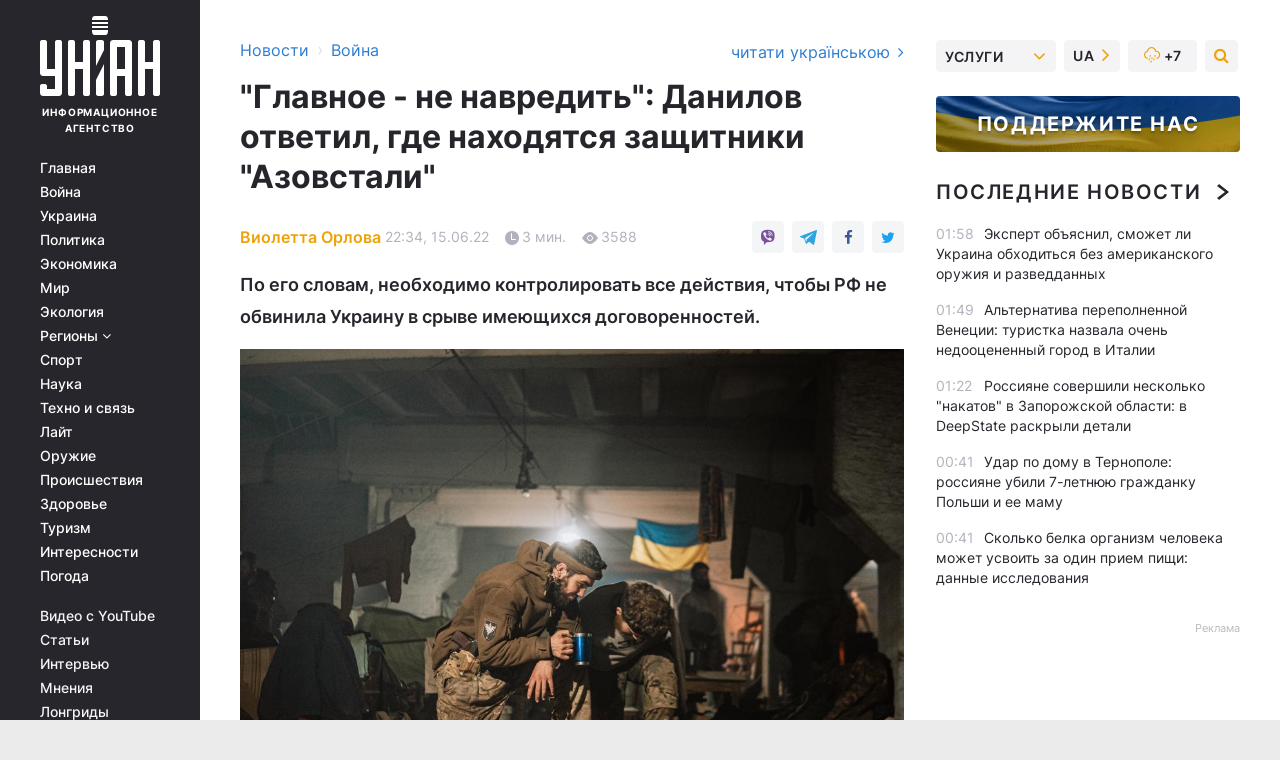

--- FILE ---
content_type: text/html; charset=UTF-8
request_url: https://www.unian.net/war/voyna-v-ukraine-danilov-otvetil-gde-nahodyatsya-zashchitniki-azovstali-novosti-vtorzheniya-rossii-na-ukrainu-11867760.html
body_size: 33147
content:
    <!doctype html><html lang="ru"><head><meta charset="utf-8"><meta name="viewport" content="width=device-width, initial-scale=1.0, maximum-scale=2"><title>Война в Украине: Данилов ответил, где находятся защитники &quot;Азовстали&quot; — УНИАН</title><meta name="description" content="По его словам, необходимо контролировать все действия, чтобы РФ не обвинила Украину в срыве имеющихся договоренностей."/><meta name="keywords" content=""/><meta name="theme-color" content="#28282d"><link rel="manifest" href="https://www.unian.net/manifest.json"><link rel="shortcut icon" href="https://www.unian.net/favicon.ico"/><meta property="fb:page_id" content="112821225446278"/><meta property="fb:app_id" content="1728296543975266"/><meta name="application-name" content="УНИАН"><meta name="apple-mobile-web-app-title" content="УНИАН"><meta name="apple-itunes-app" content="app-id=840099366, affiliate-data=ct=smartbannerunian"><link rel="mask-icon" href="https://www.unian.net/images/safari-pinned-tab.svg" color="#28282d"><link rel="apple-touch-icon" href="https://www.unian.net/images/apple-touch-icon.png"><link rel="apple-touch-icon" sizes="76x76" href="https://www.unian.net/images/apple-touch-icon-76x76.png"><link rel="apple-touch-icon" sizes="120x120" href="https://www.unian.net/images/apple-touch-icon-120x120.png"><link rel="apple-touch-icon" sizes="152x152" href="https://www.unian.net/images/apple-touch-icon-152x152.png"><link rel="apple-touch-icon" sizes="180x180" href="https://www.unian.net/images/apple-touch-icon-180x180.png"><link rel="preconnect" href="https://get.optad360.io/" crossorigin><link rel="preconnect" href="https://images.unian.net/" crossorigin><link rel="preconnect" href="https://membrana-cdn.media/" crossorigin><link rel="preconnect" href="https://www.googletagmanager.com/" crossorigin><link rel="preconnect" href="https://static.cloudflareinsights.com" crossorigin><link rel="preconnect" href="https://securepubads.g.doubleclick.net" crossorigin><link rel="preconnect" href="https://pagead2.googlesyndication.com/" crossorigin><link rel="dns-prefetch" href="https://i.ytimg.com/"><link rel="dns-prefetch" href="https://1plus1.video/"><link rel="dns-prefetch" href="https://ls.hit.gemius.pl"><link rel="dns-prefetch" href="https://jsc.idealmedia.io/"><link rel="dns-prefetch" href="https://gaua.hit.gemius.pl/"><link rel="dns-prefetch" href="https://cm.g.doubleclick.net/"><link rel="dns-prefetch" href="https://fonts.googleapis.com/"><link rel="dns-prefetch" href="https://ep2.adtrafficquality.google/"><link rel="dns-prefetch" href="https://ep1.adtrafficquality.google/"><meta property="og:image:width" content="620"><meta property="og:image:height" content="324"><meta property="og:image:type" content="image/jpeg"><meta property="og:url" content="https://www.unian.net/war/voyna-v-ukraine-danilov-otvetil-gde-nahodyatsya-zashchitniki-azovstali-novosti-vtorzheniya-rossii-na-ukrainu-11867760.html"/><meta property="og:title" content="&quot;Главное - не навредить&quot;: Данилов ответил, где находятся защитники &quot;Азовстали&quot;"/><meta property="og:description" content="По его словам, необходимо контролировать все действия, чтобы РФ не обвинила Украину в срыве имеющихся договоренностей."/><meta property="og:type" content="article"/><meta property="og:image" content="https://images.unian.net/photos/2022_05/thumb_files/620_324_1653038286-6968.jpg?1"/><meta property="og:published_time" content="2022-06-15T22:34:00+03:00"><meta property="og:modified_time" content="2022-06-15T22:39:01+03:00"><meta property="og:tag" content="Азовсталь"><meta property="og:section" content="Война"><meta property="og:author:first_name" content="Виолетта"><meta property="og:author:last_name" content="Орлова"><meta name="twitter:card" content="summary_large_image"/><meta name="twitter:site" content="@unian"/><meta name="twitter:title" content="&quot;Главное - не навредить&quot;: Данилов ответил, где находятся защитники &quot;Азовстали&quot;"/><meta name="twitter:description" content="По его словам, необходимо контролировать все действия, чтобы РФ не обвинила Украину в срыве имеющихся договоренностей."><meta name="twitter:creator" content="@unian"/><meta name="twitter:image" content="https://images.unian.net/photos/2022_05/thumb_files/1000_545_1653038286-6968.jpg?1"/><meta name="twitter:image:src" content="https://images.unian.net/photos/2022_05/thumb_files/1000_545_1653038286-6968.jpg?1"/><meta name="twitter:domain" content="www.unian.net"/><meta name="robots" content="index, follow, max-image-preview:large"><meta name="telegram:channel" content="@uniannet"><link rel="alternate" href="https://www.unian.net/war/voyna-v-ukraine-danilov-otvetil-gde-nahodyatsya-zashchitniki-azovstali-novosti-vtorzheniya-rossii-na-ukrainu-11867760.html"
                  hreflang="ru"><link rel="alternate" href="https://www.unian.ua/war/viyna-v-ukrajini-danilov-vidpoviv-de-perebuvayut-zahisniki-azovstali-novini-vtorgnennya-rosiji-v-ukrajinu-11867763.html"
                  hreflang="uk"><script>
        function loadVideoNts(url) {
            var script = document.createElement('script');
            script.async = true;
            script.src = url;
            document.head.appendChild(script);
        }
        function handleIntersection(entries, observer) {
            entries.forEach(function (entry) {
                if (entry.isIntersecting) {
                    var videoWrapper = entry.target;
                    observer.unobserve(videoWrapper);

                    window.notsyCmd = window.notsyCmd || [];
                    window.notsyCmd.push(function () {
                        window.notsyInit({
                            pageVersionAutodetect: true,
                            targeting: [['site_section', 'war']]
                        });
                    });

                    videoWrapper.setAttribute('data-loaded', 'true');
                    observer.disconnect(); // Припиняємо спостереження, коли блок був досягнутий

                    // Завантажуємо скрипт після досягнення блока
                    loadVideoNts('https://cdn.membrana.media/uni/ym.js');
                }
            });
        }

        var options = {
            root: null,
            rootMargin: '0px',
            threshold: 0.1
        };

        var observerMembr = new IntersectionObserver(handleIntersection, options);

        document.addEventListener('DOMContentLoaded', function () {
            var videoWrapper = document.querySelector('.nts-video-wrapper:not([data-loaded])');
            if (videoWrapper) {
                observerMembr.observe(videoWrapper);
            }
        });

    </script><link rel="alternate" href="https://www.unian.net/war/voyna-v-ukraine-danilov-otvetil-gde-nahodyatsya-zashchitniki-azovstali-novosti-vtorzheniya-rossii-na-ukrainu-11867760.html" hreflang="x-default"/><link href="https://www.unian.net/war/voyna-v-ukraine-danilov-otvetil-gde-nahodyatsya-zashchitniki-azovstali-novosti-vtorzheniya-rossii-na-ukrainu-amp-11867760.html" rel="amphtml"><link rel="canonical" href="https://www.unian.net/war/voyna-v-ukraine-danilov-otvetil-gde-nahodyatsya-zashchitniki-azovstali-novosti-vtorzheniya-rossii-na-ukrainu-11867760.html"><link rel="preload" as="font" type="font/woff" crossorigin="anonymous" href="https://www.unian.net/build/assets/fonts/Inter/Inter-Bold.woff"><link rel="preload" as="font" type="font/woff" crossorigin="anonymous" href="https://www.unian.net/build/assets/fonts/Inter/Inter-Medium.woff"><link rel="preload" as="font" type="font/woff" crossorigin="anonymous" href="https://www.unian.net/build/assets/fonts/Inter/Inter-Regular.woff"><link rel="preload" as="font" type="font/woff" crossorigin="anonymous" href="https://www.unian.net/build/assets/fonts/Inter/Inter-SemiBold.woff"><style id="top"> *{margin:0;padding:0}body{font-size:14px;line-height:1.5}html{font-family:sans-serif;-ms-text-size-adjust:100%;-webkit-text-size-adjust:100%;-webkit-tap-highlight-color:rgba(0,0,0,0)}[class*=" icon-"],[class^=icon-],html{-webkit-font-smoothing:antialiased}a,img{border:none;outline:none}*{box-sizing:border-box;-webkit-box-sizing:border-box;-moz-box-sizing:border-box}@media (max-width:1184px){.nano-mob>.nano-content-mob{position:absolute;overflow:scroll;overflow-x:hidden;right:0;bottom:0}.nano-mob>.nano-content-mob::-webkit-scrollbar{display:none}.has-scrollbar>.nano-content-mob::-webkit-scrollbar{display:block}.nano-mob>.nano-pane{display:none!important;background:rgba(0,0,0,.25);position:absolute;width:10px;right:0;top:0;bottom:0;visibility:hidden;opacity:.01;-webkit-transition:.2s;-moz-transition:.2s;-o-transition:.2s;transition:.2s;border-radius:5px}.nano-mob>.nano-pane>.nano-slider{display:none;background:#444;position:relative;margin:0 1px;border-radius:3px}}@media (min-width:1185px){.nano-mob>.nano-content{-moz-appearance:none}.hidden-lg{display:none!important}.nano:not(.nano-mob)>.nano-content{position:absolute;overflow:auto;overflow-x:hidden;top:0;right:-12px!important;bottom:0;left:0}}.app-banner{padding:12px 26px 12px 16px;max-width:240px;height:320px;position:relative;margin:0 auto}.app-banner__title{font-weight:700;font-size:24px;line-height:28px;color:#efa205;margin-bottom:8px}.app-banner__text{font-weight:500;font-size:16px;line-height:20px;color:#fff}.app-banner__bottom{position:absolute;bottom:0;display:flex;justify-content:space-between;width:100%;left:0;padding:12px 16px}.app-banner__btn{height:36px;width:calc(50% - 4px);border:2px solid #efa205;border-radius:8px;text-align:center;line-height:30px}</style><link rel="stylesheet" href="https://www.unian.net/build/post.3be4df6d8b4a91f6ec276f2a187ccfdc.css"><style>
        .nts-video {width: 100%; height: calc(100vw / 16 * 9); max-height: 270px; margin: 10px auto; }
        .nts-video-wrapper {max-width: 670px;background: #383842;padding: 8px 16px 16px;border-radius: 4px;margin : 16px 0;overflow: hidden}
        .nts-video-label svg{margin-right: 8px;}
        .nts-video-label {font-weight: 600;font-size: 16px;line-height: 24px;align-self: start;letter-spacing: 0.08em;text-transform: uppercase;color: #B2B2BD;flex-start;align-items: center;
            display: flex;}

        @media (min-width: 1024px) {
            .nts-video {height: 360px; max-height: 360px;    margin-bottom: unset;}
        }
        @media (max-width: 1200px) {


        }

    </style><script type="application/ld+json">{"@context":"https:\/\/schema.org","@type":"ProfilePage","mainEntity":{"@type":"Person","name":"Виолетта Орлова","description":"Закончила Институт журналистики КНУ им. Тараса Шевченко. Нравится освещать общественно-политические вопросы простым языком и быть в курсе событий. В профессии - с 2020 года.","email":"v.orlova@unian.net","image":"https:\/\/images.unian.net\/photos\/2021_09\/thumb_files\/300_300_1631194155-2612.png","jobTitle":"Редактор сайта УНИАН","url":"https:\/\/www.unian.net\/editor\/violetta-orlova"}}</script><script type="application/ld+json">{"@context":"https:\/\/schema.org","@type":"NewsArticle","headline":"\"Главное - не навредить\": Данилов ответил, где находятся защитники \"Азовстали\"","description":"По его словам, необходимо контролировать все действия, чтобы РФ не обвинила Украину в срыве имеющихся договоренностей.","articleSection":"Война","inLanguage":"ru","isAccessibleForFree":true,"datePublished":"2022-06-15T22:34:00+03:00","dateModified":"2022-06-15T22:39:01+03:00","mainEntityOfPage":{"@type":"WebPage","@id":"https:\/\/www.unian.net\/war\/voyna-v-ukraine-danilov-otvetil-gde-nahodyatsya-zashchitniki-azovstali-novosti-vtorzheniya-rossii-na-ukrainu-11867760.html"},"image":{"@type":"ImageObject","url":"https:\/\/images.unian.net\/photos\/2022_05\/thumb_files\/1200_0_1653038286-6968.jpg"},"publisher":{"@type":"Organization","name":"УНИАН","legalName":"Украинское независимое информационное агентство УНИАН","url":"https:\/\/www.unian.net\/","sameAs":["https:\/\/www.facebook.com\/uniannet\/","https:\/\/www.facebook.com\/UNIAN.ua","https:\/\/www.facebook.com\/unian.ukraine","https:\/\/www.facebook.com\/pogoda.unian\/","https:\/\/www.facebook.com\/devichnikunian\/","https:\/\/www.facebook.com\/starsunian\/","https:\/\/x.com\/unian","https:\/\/t.me\/uniannet","https:\/\/invite.viber.com\/?g2=AQA%2Fnf2OzxyI50pG6plG5XH2%2FokWAnOf0dNcAMevia2uE9z%2FYouMau7DjYf%2B06f1&lang=ru","https:\/\/www.youtube.com\/@unian","https:\/\/www.youtube.com\/@unian_tv","https:\/\/uk.wikipedia.org\/wiki\/%D0%A3%D0%9D%D0%86%D0%90%D0%9D","https:\/\/ru.wikipedia.org\/wiki\/%D0%A3%D0%9D%D0%98%D0%90%D0%9D","https:\/\/www.linkedin.com\/company\/96838031\/"],"foundingDate":1993,"logo":{"@type":"ImageObject","url":"https:\/\/www.unian.net\/images\/unian_schema.png","width":95,"height":60},"address":{"@type":"PostalAddress","streetAddress":"ул. Кириловская 23","addressLocality":"Киев","postalCode":"01001","addressCountry":"UA"},"contactPoint":{"@type":"ContactPoint","email":"unian.headquoters@unian.net","telephone":"+38-044-498-07-60","contactType":"headquoters","areaServed":"UA","availableLanguage":["uk-UA","ru-UA","en-UA"]}},"author":{"@type":"Person","name":"Виолетта Орлова","description":"Закончила Институт журналистики КНУ им. Тараса Шевченко. Нравится освещать общественно-политические вопросы простым языком и быть в курсе событий. В профессии - с 2020 года.","email":"v.orlova@unian.net","image":"https:\/\/images.unian.net\/photos\/2021_09\/thumb_files\/300_300_1631194155-2612.png","jobTitle":"Редактор сайта УНИАН","url":"https:\/\/www.unian.net\/editor\/violetta-orlova"},"articleBody":"Защитники \"Азовстали\" находятся на Донбассе \/ боец полка \"Азов\" Дмитрий КазацкийБольшая часть украинских военных, эвакуированных из Мариуполя, находятся на оккупированной территории Донецкой области.\r\n\r\nОб этом заявил секретарь Совета национальной безопасности и обороны Алексей Данилов в эфире всеукраинского телемарафона.\r\n\r\n\"В этих процессах участвует не только наша страна, есть международные институты, которые помогают в этом. Тут главное - не навредить. И много не надо говорить. Будем ждать, чтобы те договоренности, которые есть, обязательно были выполнены, и все ребята и девушки, которые сегодня в плену, которые прошли Мариуполь, обязательно вернулись живыми и здоровыми. Еще раз подчеркиваю: здесь главное сейчас - не сделать лишних шагов, чтобы агрессор не обвинил нас в срыве тех или иных вещей. Это очень тонкая вещь\", - заявил Данилов.\r\n\r\nПо его информации, защитники \"Азовстали\" находятся на территории Донецкой области.\r\n\r\n\r\n\"Еще раз подчеркиваю: количество людей это не 100 и не 200 человек, это гораздо больше. И поэтому сказать, что все там находятся, мы не можем. Мы точно можем сказать, что подавляющее большинство, может и все, находятся на территории Донецкой области\", - добавил он.\r\n\r\n\r\nЭвакуация военных из \"Азовстали\": что стоит знать\r\n\r\nКак сообщал УНИАН, 16 мая российские СМИ сообщили, что оккупанты договорились с украинскими защитниками с \"Азовстали\" об открытии коридора для раненых бойцов в направлении Новоазовска (территория \"ДНР\").\r\n\r\nВпоследствии командир \"Азова\" Денис Прокопенко (\"Редис\") заявил, что \"для сохранения жизней весь Мариупольский гарнизон выполняет утвержденное решение Высшего военного командования и надеется на поддержку украинского народа\".\r\n\r\nПрокопенко также подчеркнул, что ни одно вооружение не будет работать без профессионально подготовленных военнослужащих, что делает их самым ценным элементом армии.\r\n\r\n17 мая в Минобороны сообщили о начале операции по спасению заблокированных на территории комбината \"Азовсталь\" защитников Мариуполя.\r\n\r\nПо данным МОУ, 16 мая из \"Азовстали\" в медицинское учреждение в Новоазовске эвакуированы 53 тяжелораненых для оказания медицинской помощи.\r\n\r\nЕще 211 человек через гуманитарный коридор были доставлены в Еленовку, для дальнейшего возвращения их домой будет осуществлена процедура обмена.\r\n\r\n20 мая британская разведка сообщила, что с завода \"Азовсталь\" в Мариуполе, вероятно, вышли уже около 1 700 украинских военных. Количество тех, кто остается внутри, неизвестно.\r\n\r\n\r\n\r\nПо словам секретаря СНБО Алексея Данилова, украинских военных, эвакуированных из Мариупольского комбината \"Азовсталь\"в оккупированную Еленовку, не пытают. В будущем их должны обменять на пленных русских.\r\n\r\nРанее министр внутренних дел Денис Монастырский заявил, что коммуникацию с пленными \"азовцами\" поддерживают через разведку.\r\n\r\nВас также могут заинтересовать новости:\r\n\r\n\n\"Азот\" станет для российских оккупантов второй \"Азовсталью\" - Минобороны Британии\n\r\n\tУкраинские морпехи показали эффективное применение американского миномета М224 (видео)\n\r\n\tОП и правительство просят ввести санкции против грабителей украинского металла в Мариуполе"}</script><script type="application/ld+json">{"@context":"https:\/\/schema.org","@type":"BreadcrumbList","itemListElement":[{"@type":"ListItem","position":1,"item":{"@id":"https:\/\/www.unian.net\/","name":"Новости"}},{"@type":"ListItem","position":2,"item":{"@id":"https:\/\/www.unian.net\/war","name":"Война"}},{"@type":"ListItem","position":3,"item":{"@id":"https:\/\/www.unian.net\/war\/voyna-v-ukraine-danilov-otvetil-gde-nahodyatsya-zashchitniki-azovstali-novosti-vtorzheniya-rossii-na-ukrainu-11867760.html","name":"\"Главное - не навредить\": Данилов ответил, где находятся защитники \"Азовстали\""}}]}</script><link rel="alternate" type="application/rss+xml" href="https://rss.unian.net/site/gplay_119_rus.rss"/><script type="application/ld+json">{"@context":"https:\/\/schema.org","@type":"SoftwareApplication","name":"УНИАН","operatingSystem":"iOS 13.0 or later","applicationCategory":"BusinessApplication","offers":{"@type":"Offer","price":"0","priceCurrency":"USD"}}</script><script type="application/ld+json">{"@context":"https:\/\/schema.org","@type":"SoftwareApplication","name":"УНИАН","operatingSystem":"ANDROID","applicationCategory":"BusinessApplication","offers":{"@type":"Offer","price":"0","priceCurrency":"USD"}}</script><script type="application/ld+json">{"@context":"https:\/\/schema.org","@type":"Organization","name":"УНИАН","legalName":"Украинское независимое информационное агентство УНИАН","url":"https:\/\/www.unian.net\/","sameAs":["https:\/\/www.facebook.com\/uniannet\/","https:\/\/www.facebook.com\/UNIAN.ua","https:\/\/www.facebook.com\/unian.ukraine","https:\/\/www.facebook.com\/pogoda.unian\/","https:\/\/www.facebook.com\/devichnikunian\/","https:\/\/www.facebook.com\/starsunian\/","https:\/\/x.com\/unian","https:\/\/t.me\/uniannet","https:\/\/invite.viber.com\/?g2=AQA%2Fnf2OzxyI50pG6plG5XH2%2FokWAnOf0dNcAMevia2uE9z%2FYouMau7DjYf%2B06f1&lang=ru","https:\/\/www.youtube.com\/@unian","https:\/\/www.youtube.com\/@unian_tv","https:\/\/uk.wikipedia.org\/wiki\/%D0%A3%D0%9D%D0%86%D0%90%D0%9D","https:\/\/ru.wikipedia.org\/wiki\/%D0%A3%D0%9D%D0%98%D0%90%D0%9D","https:\/\/www.linkedin.com\/company\/96838031\/"],"foundingDate":1993,"logo":{"@type":"ImageObject","url":"https:\/\/www.unian.net\/images\/unian_schema.png","width":95,"height":60},"address":{"@type":"PostalAddress","streetAddress":"ул. Кириловская 23","addressLocality":"Киев","postalCode":"01001","addressCountry":"UA"},"contactPoint":{"@type":"ContactPoint","email":"unian.headquoters@unian.net","telephone":"+38-044-498-07-60","contactType":"headquoters","areaServed":"UA","availableLanguage":["uk-UA","ru-UA","en-UA"]}}</script><script type="application/ld+json">{"@context":"https:\/\/schema.org","@type":"NewsMediaOrganization","name":"УНИАН","legalName":"Украинское независимое информационное агентство УНИАН","url":"https:\/\/www.unian.net\/","sameAs":["https:\/\/www.facebook.com\/uniannet\/","https:\/\/www.facebook.com\/UNIAN.ua","https:\/\/www.facebook.com\/unian.ukraine","https:\/\/www.facebook.com\/pogoda.unian\/","https:\/\/www.facebook.com\/devichnikunian\/","https:\/\/www.facebook.com\/starsunian\/","https:\/\/x.com\/unian","https:\/\/t.me\/uniannet","https:\/\/invite.viber.com\/?g2=AQA%2Fnf2OzxyI50pG6plG5XH2%2FokWAnOf0dNcAMevia2uE9z%2FYouMau7DjYf%2B06f1&lang=ru","https:\/\/www.youtube.com\/@unian","https:\/\/www.youtube.com\/@unian_tv","https:\/\/uk.wikipedia.org\/wiki\/%D0%A3%D0%9D%D0%86%D0%90%D0%9D","https:\/\/ru.wikipedia.org\/wiki\/%D0%A3%D0%9D%D0%98%D0%90%D0%9D","https:\/\/www.linkedin.com\/company\/96838031\/"],"foundingDate":1993,"logo":{"@type":"ImageObject","url":"https:\/\/www.unian.net\/images\/unian_schema.png","width":95,"height":60},"address":{"@type":"PostalAddress","streetAddress":"ул. Кириловская 23","addressLocality":"Киев","postalCode":"01001","addressCountry":"UA"},"contactPoint":{"@type":"ContactPoint","email":"unian.headquoters@unian.net","telephone":"+38-044-498-07-60","contactType":"headquoters","areaServed":"UA","availableLanguage":["uk-UA","ru-UA","en-UA"]}}</script><script type="application/ld+json">{"@context":"https:\/\/schema.org","@type":"WebSite","name":"Украинское независимое информационное агентство УНИАН","alternateName":"УНИАН","url":"https:\/\/www.unian.net\/","potentialAction":{"@type":"SearchAction","target":"https:\/\/www.unian.net\/search?q={search_term_string}","query-input":"required name=search_term_string"},"author":{"@type":"NewsMediaOrganization","name":"УНИАН","legalName":"Украинское независимое информационное агентство УНИАН","url":"https:\/\/www.unian.net\/","sameAs":["https:\/\/www.facebook.com\/uniannet\/","https:\/\/www.facebook.com\/UNIAN.ua","https:\/\/www.facebook.com\/unian.ukraine","https:\/\/www.facebook.com\/pogoda.unian\/","https:\/\/www.facebook.com\/devichnikunian\/","https:\/\/www.facebook.com\/starsunian\/","https:\/\/x.com\/unian","https:\/\/t.me\/uniannet","https:\/\/invite.viber.com\/?g2=AQA%2Fnf2OzxyI50pG6plG5XH2%2FokWAnOf0dNcAMevia2uE9z%2FYouMau7DjYf%2B06f1&lang=ru","https:\/\/www.youtube.com\/@unian","https:\/\/www.youtube.com\/@unian_tv","https:\/\/uk.wikipedia.org\/wiki\/%D0%A3%D0%9D%D0%86%D0%90%D0%9D","https:\/\/ru.wikipedia.org\/wiki\/%D0%A3%D0%9D%D0%98%D0%90%D0%9D","https:\/\/www.linkedin.com\/company\/96838031\/"],"foundingDate":1993,"logo":{"@type":"ImageObject","url":"https:\/\/www.unian.net\/images\/unian_schema.png","width":95,"height":60},"address":{"@type":"PostalAddress","streetAddress":"ул. Кириловская 23","addressLocality":"Киев","postalCode":"01001","addressCountry":"UA"},"contactPoint":{"@type":"ContactPoint","email":"unian.headquoters@unian.net","telephone":"+38-044-498-07-60","contactType":"headquoters","areaServed":"UA","availableLanguage":["uk-UA","ru-UA","en-UA"]}},"creator":{"@type":"NewsMediaOrganization","name":"УНИАН","legalName":"Украинское независимое информационное агентство УНИАН","url":"https:\/\/www.unian.net\/","sameAs":["https:\/\/www.facebook.com\/uniannet\/","https:\/\/www.facebook.com\/UNIAN.ua","https:\/\/www.facebook.com\/unian.ukraine","https:\/\/www.facebook.com\/pogoda.unian\/","https:\/\/www.facebook.com\/devichnikunian\/","https:\/\/www.facebook.com\/starsunian\/","https:\/\/x.com\/unian","https:\/\/t.me\/uniannet","https:\/\/invite.viber.com\/?g2=AQA%2Fnf2OzxyI50pG6plG5XH2%2FokWAnOf0dNcAMevia2uE9z%2FYouMau7DjYf%2B06f1&lang=ru","https:\/\/www.youtube.com\/@unian","https:\/\/www.youtube.com\/@unian_tv","https:\/\/uk.wikipedia.org\/wiki\/%D0%A3%D0%9D%D0%86%D0%90%D0%9D","https:\/\/ru.wikipedia.org\/wiki\/%D0%A3%D0%9D%D0%98%D0%90%D0%9D","https:\/\/www.linkedin.com\/company\/96838031\/"],"foundingDate":1993,"logo":{"@type":"ImageObject","url":"https:\/\/www.unian.net\/images\/unian_schema.png","width":95,"height":60},"address":{"@type":"PostalAddress","streetAddress":"ул. Кириловская 23","addressLocality":"Киев","postalCode":"01001","addressCountry":"UA"},"contactPoint":{"@type":"ContactPoint","email":"unian.headquoters@unian.net","telephone":"+38-044-498-07-60","contactType":"headquoters","areaServed":"UA","availableLanguage":["uk-UA","ru-UA","en-UA"]}},"publisher":{"@type":"NewsMediaOrganization","name":"УНИАН","legalName":"Украинское независимое информационное агентство УНИАН","url":"https:\/\/www.unian.net\/","sameAs":["https:\/\/www.facebook.com\/uniannet\/","https:\/\/www.facebook.com\/UNIAN.ua","https:\/\/www.facebook.com\/unian.ukraine","https:\/\/www.facebook.com\/pogoda.unian\/","https:\/\/www.facebook.com\/devichnikunian\/","https:\/\/www.facebook.com\/starsunian\/","https:\/\/x.com\/unian","https:\/\/t.me\/uniannet","https:\/\/invite.viber.com\/?g2=AQA%2Fnf2OzxyI50pG6plG5XH2%2FokWAnOf0dNcAMevia2uE9z%2FYouMau7DjYf%2B06f1&lang=ru","https:\/\/www.youtube.com\/@unian","https:\/\/www.youtube.com\/@unian_tv","https:\/\/uk.wikipedia.org\/wiki\/%D0%A3%D0%9D%D0%86%D0%90%D0%9D","https:\/\/ru.wikipedia.org\/wiki\/%D0%A3%D0%9D%D0%98%D0%90%D0%9D","https:\/\/www.linkedin.com\/company\/96838031\/"],"foundingDate":1993,"logo":{"@type":"ImageObject","url":"https:\/\/www.unian.net\/images\/unian_schema.png","width":95,"height":60},"address":{"@type":"PostalAddress","streetAddress":"ул. Кириловская 23","addressLocality":"Киев","postalCode":"01001","addressCountry":"UA"},"contactPoint":{"@type":"ContactPoint","email":"unian.headquoters@unian.net","telephone":"+38-044-498-07-60","contactType":"headquoters","areaServed":"UA","availableLanguage":["uk-UA","ru-UA","en-UA"]}},"datePublished":"2025-11-22T02:07:34+02:00","dateModified":"2025-11-22T02:07:34+02:00","inLanguage":"ru"}</script><link href="https://www.googletagmanager.com/gtag/js?id=G-TECJ2YKWSJ" rel="preload" as="script"><script async src="https://www.googletagmanager.com/gtag/js?id=G-TECJ2YKWSJ"></script><script>window.dataLayer = window.dataLayer || [];function gtag(){dataLayer.push(arguments);}gtag('js', new Date());gtag('config', 'G-TECJ2YKWSJ');</script><script>(function(w,d,s,l,i){w[l]=w[l]||[];w[l].push({'gtm.start':new Date().getTime(),event:'gtm.js'});var f=d.getElementsByTagName(s)[0],j=d.createElement(s),dl=l!='dataLayer'?'&l='+l:'';j.async=true;j.src='https://www.googletagmanager.com/gtm.js?id='+i+dl;f.parentNode.insertBefore(j,f);})(window,document,'script','dataLayer','GTM-N24V2BL');</script></head><body class="home" data-infinite-scroll=""><div id="page_content" class="container main-wrap" data-page="1" data-page-max="50"><div class="main-column row m-0"><div class="col-lg-2 col-sm-12 prl0"><div class="main-menu"><div class="main-menu__content nano"><div class="nano-content"><div class="inside-nano-content"><a href="javascript:void(0);" id="trigger" class="menu-trigger hidden-lg" aria-label="menu"></a><div class="main-menu__logo"><a href="https://www.unian.net/"><img src="https://www.unian.net/images/unian-logo.svg" alt="Информационное агентство" width="120" height="80"/><div class="main-menu__logo-text">Информационное агентство</div></a></div><div class="hidden-lg main-menu__search"><div class="header-search__toggle hidden-lg" style="width: 15px; height: 19px"><i class="fa fa-search"></i></div><form method="GET" action="https://www.unian.net/search" class="header-search__form disactive"><div class="header-search__close hidden-lg">+</div><input type="text" name="q" aria-label="search" class="header-search__input" placeholder=" "/><input type="hidden" name="token" value="1097842731"/><button type="submit" class="header-search__button" aria-label="search"><i class="fa fa-search"></i></button></form></div><nav class="main-menu__nav mp-menu nano nano-mob" id="mp-menu"><div class="main-menu__close hidden-lg">+</div><div class="nano-content nano-content-mob"><div class="mp-level main-menu__list"><ul><li class="main-menu__item"><a href="https://www.unian.net/">Главная</a></li><li class="main-menu__item"><a href="https://www.unian.net/war">Война</a></li><li class="main-menu__item"><a href="https://www.unian.net/society">Украина</a></li><li class="main-menu__item"><a href="https://www.unian.net/politics">Политика</a></li><li class="main-menu__item"><a href="https://www.unian.net/economics">Экономика</a></li><li class="main-menu__item"><a href="https://www.unian.net/world">Мир</a></li><li class="main-menu__item"><a href="https://www.unian.net/ecology">Экология</a></li><li class="main-menu__item has-submenu"><a href="javascript:void(0);">Регионы <i class="fa fa-angle-down"></i></a><div class="sub-level main-menu__sub-list"><ul><li><a href="https://www.unian.net/kyiv">Киев</a></li><li><a href="https://www.unian.net/lvov">Львов</a></li><li><a href="https://www.unian.net/dnepropetrovsk">Днепр</a></li><li><a href="https://www.unian.net/kharkiv">Харьков</a></li><li><a href="https://www.unian.net/odessa">Одесса</a></li></ul></div></li><li class="main-menu__item"><a href="https://sport.unian.net/">Спорт</a></li><li class="main-menu__item"><a href="https://www.unian.net/science">Наука</a></li><li class="main-menu__item"><a href="https://www.unian.net/techno">Техно и связь</a></li><li class="main-menu__item"><a href="https://www.unian.net/lite">Лайт</a></li><li class="main-menu__item"><a href="https://www.unian.net/weapons">Оружие</a></li><li class="main-menu__item"><a href="https://www.unian.net/incidents">Происшествия</a></li><li class="main-menu__item"><a href="https://health.unian.net/">Здоровье</a></li><li class="main-menu__item"><a href="https://www.unian.net/tourism">Туризм</a></li><li class="main-menu__item"><a href="https://www.unian.net/curiosities">Интересности</a></li><li class="main-menu__item"><a href="https://pogoda.unian.net">Погода</a></li></ul></div><div class="main-menu__services main-menu__list"><ul><li class="main-menu__item"><a href="https://www.unian.net/video-youtube">Видео с YouTube</a></li><li class="main-menu__item"><a href="https://www.unian.net/detail/publications">Статьи</a></li><li class="main-menu__item"><a href="https://www.unian.net/detail/interviews">Интервью</a></li><li class="main-menu__item"><a href="https://www.unian.net/detail/opinions">Мнения</a></li><li class="main-menu__item"><a href="https://www.unian.net/longrids">Лонгриды</a></li><li class="main-menu__item hidden-lg"><a href="https://www.unian.net/static/press/live">Пресс-центр</a></li><li class="main-menu__item has-submenu hidden-lg"><a href="javascript:void(0);">Услуги<i class="fa fa-angle-down"></i></a><div class="sub-level main-menu__sub-list"><ul><li><a href="https://www.unian.net/static/advertising/advert">Реклама на сайте</a></li><li><a href="https://www.unian.net/static/press/about">Пресс-центр</a></li><li><a href="https://photo.unian.net/">Фотобанк</a></li><li><a href="https://www.unian.net/static/monitoring/about">Мониторинг СМИ</a></li><li><a href="https://www.unian.net/static/subscription/products">Подписка на новости</a></li></ul></div></li></ul></div><div class="main-menu__services main-menu__list"><ul><li class="main-menu__item"><a href="https://www.unian.net/news/archive">Архив</a></li><li class="main-menu__item "><a href="https://www.unian.net/vacancy">Вакансии</a></li><li class="main-menu__item"><a href="https://www.unian.net/static/contacts">Контакты</a></li></ul></div></div></nav></div></div></div><div id="M473096ScriptRootC1436947" class="ideal-story" data-attribute="https://jsc.idealmedia.io/u/n/unian.net.1436947.js"></div></div></div><div class="col-lg-10 col-sm-12"><div class=" hot-news--negative"  ></div><div  class="running-line--negative"></div><div class="content-column"
											><div id="block_left_column_content" class="left-column sm-w-100"
																					 data-ajax-url="https://www.unian.net/war/voyna-v-ukraine-danilov-otvetil-gde-nahodyatsya-zashchitniki-azovstali-novosti-vtorzheniya-rossii-na-ukrainu-11867760.html"
																	><div class=" infinity-item"
         data-url="https://www.unian.net/war/voyna-v-ukraine-danilov-otvetil-gde-nahodyatsya-zashchitniki-azovstali-novosti-vtorzheniya-rossii-na-ukrainu-11867760.html"
         data-title="Война в Украине: Данилов ответил, где находятся защитники &quot;Азовстали&quot; — УНИАН"
         data-io-article-url="https://www.unian.net/war/voyna-v-ukraine-danilov-otvetil-gde-nahodyatsya-zashchitniki-azovstali-novosti-vtorzheniya-rossii-na-ukrainu-11867760.html"
         data-prev-url="https://www.unian.net/war"
    ><div class="article "><div class="top-bredcr "><div class="breadcrumbs"><ol vocab="https://schema.org/" typeof="BreadcrumbList"><li property="itemListElement" typeof="ListItem"><a property="item" typeof="WebPage"
               href="/detail/all_news"><span
                        property="name">  Новости</span></a><meta property="position" content="1"></li><li><span>›</span></li><li property="itemListElement" typeof="ListItem"><a property="item" typeof="WebPage"
                   href="https://www.unian.net/war"><span
                            property="name">  Война</span></a><meta property="position" content="2"></li></ol></div><a href="https://www.unian.ua/war/viyna-v-ukrajini-danilov-vidpoviv-de-perebuvayut-zahisniki-azovstali-novini-vtorgnennya-rosiji-v-ukrajinu-11867763.html" rel="alternate" hreflang="uk" class="other-lang ">
                                   читати українською
                                                                <i class="fa fa-angle-right"></i></a></div><h1>&quot;Главное - не навредить&quot;: Данилов ответил, где находятся защитники &quot;Азовстали&quot;</h1><div class="article__info    "><div><p class="article__author--bottom    "><a href="https://www.unian.net/editor/violetta-orlova" class="article__author-name">
                                                                                                                                        Виолетта Орлова
                                                            </a></p><div class="article__info-item time ">22:34, 15.06.22</div><span class="article__info-item comments"><i class="unian-read"></i>
                                3 мин.
                            </span><span class="article__info-item views"><i class="unian-eye"></i><span id="js-views-11867760"></span><script>
    function CreateRequest() {
        var Request = false;

        if (window.XMLHttpRequest) {
            //Gecko-совместимые браузеры, Safari, Konqueror
            Request = new XMLHttpRequest();
        } else if (window.ActiveXObject) {
            //Internet explorer
            try {
                Request = new ActiveXObject("Microsoft.XMLHTTP");
            } catch (CatchException) {
                Request = new ActiveXObject("Msxml2.XMLHTTP");
            }
        }

        if (!Request) {
            return null;
        }

        return Request;
    }

    /*
        Функция посылки запроса к файлу на сервере
        r_method  - тип запроса: GET или POST
        r_path    - путь к файлу
        r_args    - аргументы вида a=1&b=2&c=3...
        r_handler - функция-обработчик ответа от сервера
    */
    function SendRequest(r_method, r_path, r_args, r_handler) {
        //Создаём запрос
        var Request = CreateRequest();

        //Проверяем существование запроса еще раз
        if (!Request) {
            return;
        }

        //Назначаем пользовательский обработчик
        Request.onreadystatechange = function() {
            //Если обмен данными завершен
            if (Request.readyState == 4) {
                if (Request.status == 200) {
                    //Передаем управление обработчику пользователя
                    r_handler(Request);
                }
            }
        }

        //Проверяем, если требуется сделать GET-запрос
        if (r_method.toLowerCase() == "get" && r_args.length > 0)
            r_path += "?" + r_args;

        //Инициализируем соединение
        Request.open(r_method, r_path, true);

        if (r_method.toLowerCase() == "post") {
            //Если это POST-запрос

            //Устанавливаем заголовок
            Request.setRequestHeader("Content-Type","application/x-www-form-urlencoded; charset=utf-8");
            //Посылаем запрос
            Request.send(r_args);
        } else {
            //Если это GET-запрос
            Request.responseType = 'json';
            //Посылаем нуль-запрос
            Request.send(null);
        }
    }

    //Создаем функцию обработчик
    var Handler = function(Request) {
        document.getElementById("js-views-11867760").innerHTML = ' ' + Request.response.views;
    }

    //Отправляем запрос
    SendRequest("GET", '/ajax/views/11867760', "", Handler);
</script></span></div><div class="article-shares " data-url="https://www.unian.net/war/voyna-v-ukraine-danilov-otvetil-gde-nahodyatsya-zashchitniki-azovstali-novosti-vtorzheniya-rossii-na-ukrainu-11867760.html"><div class="social-likes"><a href="viber://forward?text=https://www.unian.net/war/voyna-v-ukraine-danilov-otvetil-gde-nahodyatsya-zashchitniki-azovstali-novosti-vtorzheniya-rossii-na-ukrainu-11867760.html" class="vb" rel="nofollow noopener"><i class="unian-viber"></i></a><a href="https://telegram.me/share/url?url=https://www.unian.net/war/voyna-v-ukraine-danilov-otvetil-gde-nahodyatsya-zashchitniki-azovstali-novosti-vtorzheniya-rossii-na-ukrainu-11867760.html" class="tg" rel="nofollow noopener"><i class="unian-telegramm"></i></a><a href="https://www.facebook.com/sharer.php?u=https://www.unian.net/war/voyna-v-ukraine-danilov-otvetil-gde-nahodyatsya-zashchitniki-azovstali-novosti-vtorzheniya-rossii-na-ukrainu-11867760.html" class="fb" rel="nofollow noopener"><i class="fa fa-facebook"></i></a><a href="https://twitter.com/share?&url=https://www.unian.net/war/voyna-v-ukraine-danilov-otvetil-gde-nahodyatsya-zashchitniki-azovstali-novosti-vtorzheniya-rossii-na-ukrainu-11867760.html&text=&quot;Главное - не навредить&quot;: Данилов ответил, где находятся защитники &quot;Азовстали&quot;" class="tw" rel="nofollow noopener"><i class="fa fa-twitter"></i></a></div></div></div><p class="article__like-h2">По его словам, необходимо контролировать все действия, чтобы РФ не обвинила Украину в срыве имеющихся договоренностей.</p><div class="article-text  "><figure class="photo_block"><img alt='Защитники "Азовстали" находятся на Донбассе / боец полка "Азов" Дмитрий Казацкий' data-height="800" data-width="1200" src="[data-uri]" title='Защитники "Азовстали" находятся на Донбассе / боец полка "Азов" Дмитрий Казацкий' width="774" height="516" data-src="https://images.unian.net/photos/2022_05/1653038286-6968.jpg?r=703173" class="lazy"><figcaption class="subscribe_photo_text">Защитники "Азовстали" находятся на Донбассе / боец полка "Азов" Дмитрий Казацкий</figcaption></figure><p>Большая часть украинских военных, эвакуированных из Мариуполя, находятся на оккупированной территории Донецкой области.</p><p>Об этом заявил секретарь Совета национальной безопасности и обороны Алексей Данилов в эфире всеукраинского <a href="https://www.youtube.com/watch?v=gph8CqA8PhY" target="_blank" rel="nofollow noopener">телемарафона</a>.</p><p>"В этих процессах участвует не только наша страна, есть международные институты, которые помогают в этом. Тут главное - не навредить. И много не надо говорить. Будем ждать, чтобы те договоренности, которые есть, обязательно были выполнены, и все ребята и девушки, которые сегодня в плену, которые прошли Мариуполь, обязательно вернулись живыми и здоровыми. Еще раз подчеркиваю: здесь главное сейчас - не сделать лишних шагов, чтобы агрессор не обвинил нас в срыве тех или иных вещей. Это очень тонкая вещь", - заявил Данилов.</p><div><div class="nts-video-wrapper"><div class="nts-video-label"><svg xmlns="http://www.w3.org/2000/svg" width="24" height="24" viewbox="0 0 24 24" fill="none"><path d="M17 12L9 16L9 8L17 12Z" fill="#B2B2BD"></path><rect x="0.5" y="0.5" width="23" height="23" rx="11.5" stroke="#B2B2BD"></rect></svg>Видео дня</div><div class="nts-video UNI_VIDEO"></div></div></div><p>По его информации, защитники "Азовстали" находятся на территории Донецкой области.</p><blockquote><p>"Еще раз подчеркиваю: количество людей это не 100 и не 200 человек, это гораздо больше. И поэтому сказать, что все там находятся, мы не можем. Мы точно можем сказать, что подавляющее большинство, может и все, находятся на территории Донецкой области", - добавил он.</p></blockquote><h2>Эвакуация военных из "Азовстали": что стоит знать</h2><p>Как сообщал УНИАН, 16 мая российские СМИ сообщили, что оккупанты договорились с украинскими защитниками с "Азовстали" об открытии коридора для раненых бойцов в направлении Новоазовска (территория "ДНР").</p><p>Впоследствии командир "Азова" Денис Прокопенко ("Редис") заявил, что "для сохранения жизней весь Мариупольский гарнизон выполняет утвержденное решение Высшего военного командования и надеется на поддержку украинского народа".</p><p>Прокопенко также подчеркнул, что ни одно вооружение не будет работать без профессионально подготовленных военнослужащих, что делает их самым ценным элементом армии.</p><p>17 мая в Минобороны сообщили о начале <a class="" href="https://www.unian.net/war/ukraina-nachala-operaciyu-po-spaseniyu-zashchitnikov-mariupolya-novosti-vtorzheniya-rossii-na-ukrainu-11829219.html" target="_blank">операции по спасению</a> заблокированных на территории комбината "Азовсталь" защитников Мариуполя.</p><p>По данным МОУ, 16 мая из "Азовстали" в медицинское учреждение в Новоазовске эвакуированы 53 тяжелораненых для оказания медицинской помощи.</p><p>Еще 211 человек через гуманитарный коридор были доставлены в Еленовку, для дальнейшего возвращения их домой будет осуществлена процедура обмена.</p><p>20 мая британская разведка сообщила, что с завода "Азовсталь" в Мариуполе, вероятно, вышли уже около 1 700 украинских военных. Количество тех, кто остается внутри, неизвестно.</p><div><div class="read-also-slider"><div class="read-also-slider__title">Читайте также:</div><div class="read-also-slider__carousel   owl-carousel owl-theme  "><div class="read-also-slider__item item "><a href="https://www.unian.net/war/rf-mozhet-zastavit-azovcev-delat-publichnye-soobshcheniya-ukraincev-predupredili-o-provokaciyah-novosti-vtorzheniya-rossii-na-ukrainu-11866353.html?utm_source=unian&amp;utm_medium=related_news&amp;utm_campaign=multi_related_news_in_post" class="read-also-slider__image" target="_blank"><img class="lazy" src="[data-uri]" alt="РФ может заставить азовцев делать публичные сообщения: украинцев предупредили о провокациях" width="370" height="130" loading="lazy" data-src="https://images.unian.net/photos/2022_05/thumb_files/370_250_1652261409-1781.jpg"></a><div class="read-also-slider__info"><a href="https://www.unian.net/war/rf-mozhet-zastavit-azovcev-delat-publichnye-soobshcheniya-ukraincev-predupredili-o-provokaciyah-novosti-vtorzheniya-rossii-na-ukrainu-11866353.html?utm_source=unian&amp;utm_medium=related_news&amp;utm_campaign=multi_related_news_in_post" class=" read-also-slider__link" target="_blank">
                            РФ может заставить "азовцев" делать публичные сообщения: украинцев предупредили о провокациях</a></div></div><div class="read-also-slider__item item "><a href="https://www.unian.net/society/iz-mariupolya-ukraine-vernuli-tela-eshche-64-zashchitnikov-azovstali-novosti-ukrainy-11865657.html?utm_source=unian&amp;utm_medium=related_news&amp;utm_campaign=multi_related_news_in_post" class="read-also-slider__image" target="_blank"><img class="lazy" src="[data-uri]" alt="Украина вернула тела еще 64 погибших защитников Азовстали" width="370" height="130" loading="lazy" data-src="https://images.unian.net/photos/2022_05/thumb_files/370_250_1652261409-1781.jpg"></a><div class="read-also-slider__info"><a href="https://www.unian.net/society/iz-mariupolya-ukraine-vernuli-tela-eshche-64-zashchitnikov-azovstali-novosti-ukrainy-11865657.html?utm_source=unian&amp;utm_medium=related_news&amp;utm_campaign=multi_related_news_in_post" class=" read-also-slider__link" target="_blank">
                            Украина вернула тела еще 64 погибших защитников "Азовстали"</a></div></div><div class="read-also-slider__item item "><a href="https://www.unian.net/lite/music/ukrainskaya-rok-gruppa-the-hardkiss-vystupit-na-odnoy-scene-s-metallica-11865612.html?utm_source=unian&amp;utm_medium=related_news&amp;utm_campaign=multi_related_news_in_post" class="read-also-slider__image" target="_blank"><img class="lazy" src="[data-uri]" alt="Украинская рок-группа The Hardkiss выступит на одной сцене с Metallica" width="370" height="130" loading="lazy" data-src="https://images.unian.net/photos/2021_04/thumb_files/370_250_1619109236-7661.jpg"></a><div class="read-also-slider__info"><a href="https://www.unian.net/lite/music/ukrainskaya-rok-gruppa-the-hardkiss-vystupit-na-odnoy-scene-s-metallica-11865612.html?utm_source=unian&amp;utm_medium=related_news&amp;utm_campaign=multi_related_news_in_post" class=" read-also-slider__link" target="_blank">
                            Украинская рок-группа The Hardkiss выступит на одной сцене с Metallica</a></div></div><div class="read-also-slider__item item "><a href="https://www.unian.net/society/zashchitniki-mariupolya-gde-seychas-voennye-iz-azovstalit-sestra-azovca-rasskazala-o-novostyah-ot-brata-novosti-ukrainy-11864808.html?utm_source=unian&amp;utm_medium=related_news&amp;utm_campaign=multi_related_news_in_post" class="read-also-slider__image" target="_blank"><img class="lazy" src="[data-uri]" alt="Была СМС с текстом, что связи не будет: сестра Волыны рассказала о новостях от брата-азовца" width="370" height="130" loading="lazy" data-src="https://images.unian.net/photos/2022_06/thumb_files/370_250_1655121551-2699.jpg"></a><div class="read-also-slider__info"><a href="https://www.unian.net/society/zashchitniki-mariupolya-gde-seychas-voennye-iz-azovstalit-sestra-azovca-rasskazala-o-novostyah-ot-brata-novosti-ukrainy-11864808.html?utm_source=unian&amp;utm_medium=related_news&amp;utm_campaign=multi_related_news_in_post" class=" read-also-slider__link" target="_blank">
                            "Была СМС с текстом, что связи не будет": сестра "Волыны" рассказала о новостях от брата-"азовца"</a></div></div><div class="read-also-slider__item item "><a href="https://www.unian.net/society/situaciya-v-mariupole-segodnya-okkupanty-pytayutsya-vosstanovit-zheleznodorozhnye-puti-novosti-ukrainy-11864682.html?utm_source=unian&amp;utm_medium=related_news&amp;utm_campaign=multi_related_news_in_post" class="read-also-slider__image" target="_blank"><img class="lazy" src="[data-uri]" alt="В разбитом и ограбленном Мариуполе оккупанты пытаются восстановить железнодорожные пути" width="370" height="130" loading="lazy" data-src="https://images.unian.net/photos/2022_06/thumb_files/370_250_1655116506-3668.jpg"></a><div class="read-also-slider__info"><a href="https://www.unian.net/society/situaciya-v-mariupole-segodnya-okkupanty-pytayutsya-vosstanovit-zheleznodorozhnye-puti-novosti-ukrainy-11864682.html?utm_source=unian&amp;utm_medium=related_news&amp;utm_campaign=multi_related_news_in_post" class=" read-also-slider__link" target="_blank">
                            В разбитом и ограбленном Мариуполе оккупанты пытаются восстановить железнодорожные пути</a></div></div></div></div></div><p>По словам секретаря СНБО Алексея Данилова, украинских военных, эвакуированных из Мариупольского комбината "<a class="" href="https://www.unian.net/war/azovstal-polnostyu-razrushena-v-seti-pokazali-video-novosti-vtorzheniya-rossii-na-ukrainu-11840490.html" target="_blank">Азовсталь</a>"в оккупированную Еленовку, <a class="" href="https://www.unian.net/war/danilov-vyskazalsya-ob-evakuacii-voennyh-s-azovstali-novosti-vtorzheniya-rossii-na-ukrainu-11843079.html" target="_blank">не пытают</a>. В будущем их должны обменять на пленных русских.</p><p>Ранее министр внутренних дел Денис Монастырский заявил, что <a class="" href="https://www.unian.net/war/kommunikaciyu-s-plennymi-azovcami-podderzhivayut-cherez-razvedku-monastyrskiy-novosti-vtorzheniya-rossii-na-ukrainu-11853264.html" target="_blank">коммуникацию с пленными "азовцами" поддерживают</a> через разведку.</p><h2>Вас также могут заинтересовать новости:</h2><ul><li><a class="" href="https://www.unian.net/war/azot-stanet-dlya-rossiyskih-okkupantov-vtoroy-azovstalyu-minoborony-velikobritanii-novosti-vtorzheniya-rossii-na-ukrainu-11866770.html?utm_source=unian&amp;utm_medium=read_more_news&amp;utm_campaign=read_more_news_in_post" target="_blank">"Азот" станет для российских оккупантов второй "Азовсталью" - Минобороны Британии</a></li><li><a class="" href="https://www.unian.net/war/voyna-morpehi-pokazali-effektivnoe-primenenie-amerikanskogo-minometa-m224-video-novosti-vtorzheniya-rossii-na-ukrainu-11866869.html?utm_source=unian&amp;utm_medium=read_more_news&amp;utm_campaign=read_more_news_in_post" target="_blank">Украинские морпехи показали эффективное применение американского миномета М224 (видео)</a></li><li><a class="" href="https://www.unian.net/society/op-i-pravitelstvo-prosyat-vvesti-sankcii-protiv-grabiteley-ukrainskogo-metalla-v-mariupole-novosti-ukrainy-11867349.html?utm_source=unian&amp;utm_medium=read_more_news&amp;utm_campaign=read_more_news_in_post" target="_blank">ОП и правительство просят ввести санкции против грабителей украинского металла в Мариуполе</a></li></ul></div><div class="article__tags "><a href="https://www.unian.net/tag/voyna-v-ukraine" data-gtm-click data-gtm-action="Click"
                                       data-gtm-type="Tags" data-gtm-text="война в Украине"
                                       class="article__tag  ">война в Украине</a><a href="https://www.unian.net/tag/azovstal" data-gtm-click data-gtm-action="Click"
                                       data-gtm-type="Tags" data-gtm-text="Азовсталь"
                                       class="article__tag  ">Азовсталь</a></div><a href="https://donate.unian.net" class="support-post"><span class="support-post__text">Помогите проекту</span><span class="support-post__btn">Поддержите нас</span></a><div class="article-bottom  "><div class="social-btn-bottom"><a href="https://t.me/uniannet" class="social-btn-bottom__item tg"
       target="_blank" rel="nofollow noopener"><i class="unian-telegramm"></i><span>Читать УНИАН в Telegram</span></a><a href="https://news.google.com/publications/CAAqBwgKMLfH0wEwuvM1?hl=ru&gl=UA&ceid=UA%3Aru"
           target="_blank" rel="nofollow noopener" class="social-btn-bottom__item gn"><svg xmlns="http://www.w3.org/2000/svg" width="35" height="16" viewBox="0 0 35 16" fill="none"><path d="M30.5 5H20.5V3H30.5V5Z" fill="#2D7DD2"/><path d="M32.5 13H20.5V11H32.5V13Z" fill="#2D7DD2"/><path d="M34.5 9H20.5V7H34.5V9Z" fill="#2D7DD2"/><path d="M8.5 7V10H13.5C13.1358 11.8314 11.073 12.8324 8.67477 12.8324C5.99926 12.8324 3.82975 10.6177 3.82975 7.9991C3.82975 5.3805 5.99926 3.16579 8.67477 3.16579C9.87984 3.16579 10.9587 3.57148 11.8105 4.36584V4.36763L14.1429 2.08485C12.7265 0.792568 10.879 0 8.67385 0C4.16007 0 0.5 3.58133 0.5 8C0.5 12.4187 4.15916 16 8.67385 16C13.3944 16 16.5 12.7518 16.5 8.1818C16.5 7.6579 16.5 7.4 16.5 7H8.5Z" fill="#2D7DD2"/></svg><span>УНИАН в Google News</span></a></div></div><div class="partner-news margin-top-20"     style="height: 520px"  ><div class="title-without-border black">
    Новости партнеров
</div><div class="  article-bottom-gallery-slider"><iframe data-src="/content/li-987-rus.html" style="width:100%" loading="lazy" class="partners-iframe"
                height="470" frameborder="0" scrolling="no" title="partners news"></iframe></div></div></div></div></div><div id="block_right_column_content" class="right-column newsfeed  d-none d-md-block"

																							><div class="tools"><div class="dropdown tools__dropdown tools__item"><a href="javascript:void(0);" class="dropdown-toggle">
            Услуги
            <i class="fa fa-angle-down"></i></a><div class="dropdown-menu"><a class="dropdown__item" href="https://www.unian.net/static/advertising/advert">Реклама</a><a class="dropdown__item" href="https://www.unian.net/static/press/about">Пресс-центр</a><a class="dropdown__item" href="https://photo.unian.net/">Фотобанк</a><a class="dropdown__item" href="https://www.unian.net/static/monitoring/about">Мониторинг</a></div></div><div class="tools__item"><a href="https://www.unian.ua/war/viyna-v-ukrajini-danilov-vidpoviv-de-perebuvayut-zahisniki-azovstali-novini-vtorgnennya-rosiji-v-ukrajinu-11867763.html" class="tools__link"><span>
                                     UA
                             </span><i class="fa fa-angle-right"></i></a></div><div class="tools__item" style="width: 69px; justify-content: center"><a href="https://pogoda.unian.net" class="tools__link" id="unian_weather_widget"><i class="fa fa-sun-o mr-1"></i><div></div></a></div><div class="tools__item tools-search"><div class="tools-search__toggle"><i class="fa fa-search"></i></div><form method="GET" action="https://www.unian.net/search" class="tools-search__form"><input type="text" name="q" aria-label="search" class="tools-search__input" placeholder=" " maxlength="20"/><input type="hidden" name="token" value="1683250883"/><button type="submit" class="tools-search__button" aria-label="search"><i class="fa fa-search"></i></button></form></div></div><a href="https://donate.unian.net  " class="support-unian">
            Поддержите нас
        </a><!-- Block all_news start --><div  data-vr-zone="all_right_news" class="block-base ajax-block-container"><section class="newsfeed-column"><a href="https://www.unian.net/detail/all_news" class="title-bordered">
        

                                                                                Последние новости
                                                            <i class="unian-arrow-more"></i></a><div
                                             data-block-ajax-url="https://www.unian.net/ajax/all_news?page_route=news_post_with_rubric_subslug_new"
                data-ajax-page="1"
                data-ajax-limit="75"
                data-counter=""
                    ><ul class="newsfeed__list "><li class="newsfeed__item"><span class="newsfeed__time">01:58</span><h3 class="newsfeed__link"><a href="https://www.unian.net/world/ekspert-obyasnil-smozhet-li-ukraina-obhoditsya-bez-amerikanskih-razveddannyh-i-oruzhiya-13204026.html"  data-vr-contentbox="news_0">Эксперт объяснил, сможет ли Украина обходиться без американского оружия и разведданных</a></h3></li><li class="newsfeed__item"><span class="newsfeed__time">01:49</span><h3 class="newsfeed__link"><a href="https://www.unian.net/tourism/news/otdyh-v-italii-gorod-triest-nazvali-nedoocenennoy-zhemchuzhinoy-13203906.html"  data-vr-contentbox="news_1">Альтернатива переполненной Венеции: туристка назвала очень недооцененный город в Италии</a></h3></li><li class="newsfeed__item"><span class="newsfeed__time">01:22</span><h3 class="newsfeed__link"><a href="https://www.unian.net/war/voyna-v-ukraine-rossiyane-sovershili-neskolko-nakatov-v-zaporozhskoy-oblasti-deepstate-13204023.html"  data-vr-contentbox="news_2">Россияне совершили несколько "накатов" в Запорожской области: в DeepState раскрыли детали</a></h3></li><li class="newsfeed__item"><span class="newsfeed__time">00:41</span><h3 class="newsfeed__link"><a href="https://www.unian.net/war/ternopol-rossiyane-ubili-7-letnyuyu-grazhdanku-polshi-ameliyu-gzhesko-i-ee-mamu-foto-13204011.html"  data-vr-contentbox="news_3">Удар по дому в Тернополе: россияне убили 7-летнюю гражданку Польши и ее маму</a></h3></li><li class="newsfeed__item"><span class="newsfeed__time">00:41</span><h3 class="newsfeed__link"><a href="https://www.unian.net/curiosities/chto-budet-esli-upotreblyat-mnogo-belka-dannye-rezultatov-issledovaniya-13203876.html"  data-vr-contentbox="news_4">Сколько белка организм человека может усвоить за один прием пищи: данные исследования</a></h3></li><li class="newsfeed__banner banner-fb"><span class="newsfeed__ad">Реклама</span><div class="bnr-block__bnr" style="height: 600px; overflow:hidden;"><!-- Banner UDF1 () start. --><div data-banner="[https://images.unian.net/photos/2021_04/1619793683-7224.png]" data-banner-link="[https://www.unian.net/pogoda/]" data-ad="/82479101/Unian.net_/UDF1_300x600" data-type="bnr" data-size="[[300, 600]]"></div><ins class="staticpubads89354" data-sizes-desktop="300x600" data-slot="14" data-type_oa="GDF1"></ins><!-- Banner UDF1 () end. --></div></li><li class="newsfeed__item"><span class="newsfeed__time">00:17</span><h3 class="newsfeed__link"><a href="https://www.unian.net/weapons/voyna-v-kosmose-uzhe-skoro-kitay-sozdaet-kosmicheskiy-istrebitel-13204014.html"  data-vr-contentbox="news_5">Китай приблизился к созданию "космического истребителя", - аналитики</a></h3></li><li class="newsfeed__item"><span class="newsfeed__time">00:14</span><h3 class="newsfeed__link"><a href="https://www.unian.net/lite/show/holostyak-2026-6-vipusk-hto-ne-otrimav-troyandu-vid-cimbalyuka-13203954.html"  data-vr-contentbox="news_6">Поцелуи, экстрим и разъяренный Цымбалюк: 6 выпуск "Холостяка" закончился скандалом</a></h3></li><li class="newsfeed__date"><a href="https://www.unian.net/news/archive/20251121">21 ноября, пятница</a></li><li class="newsfeed__item"><span class="newsfeed__time">23:36</span><h3 class="newsfeed__link"><a href="https://www.unian.net/economics/auto/luchshie-elektromobili-dlya-zimy-eksperty-porekomendovali-pyat-otlichnyh-avtomobiley-13203867.html"  data-vr-contentbox="news_7">Выбор экспертов: названы 5 лучших электромобилей для зимних поездок</a></h3></li><li class="newsfeed__item d-flex align-items-center w-100"><div class="newsfeed__time newsfeed__tg"><svg xmlns="http://www.w3.org/2000/svg" width="20" height="16" viewBox="0 0 20 16" fill="none"><path fill-rule="evenodd" clip-rule="evenodd" d="M1.36937 6.90067C6.73698 4.64981 10.3103 3.15417 12.1046 2.42856C17.2115 0.370208 18.285 0.0148083 18.9751 0C19.1285 0 19.4659 0.0296168 19.6959 0.207316C19.8799 0.355399 19.926 0.547908 19.9566 0.695991C19.9873 0.844074 20.018 1.15505 19.9873 1.39198C19.7112 4.20556 18.515 11.0322 17.9016 14.1715C17.6409 15.5043 17.1348 15.9485 16.644 15.993C15.5705 16.0818 14.7577 15.3118 13.7302 14.6602C12.1046 13.6384 11.1998 13.0017 9.62015 11.9947C7.79516 10.8397 8.97604 10.2029 10.0189 9.16634C10.2949 8.89979 15.0031 4.75347 15.0951 4.38326C15.1104 4.33883 15.1104 4.16113 15.0031 4.07228C14.8957 3.98343 14.7424 4.01305 14.6197 4.04267C14.451 4.07228 11.8745 5.73081 6.85967 9.00345C6.12354 9.49212 5.46409 9.72905 4.86598 9.71425C4.20654 9.69944 2.94898 9.35885 1.99815 9.06268C0.847949 8.70728 -0.0722116 8.51477 0.00446848 7.89282C0.0504765 7.56704 0.510557 7.24126 1.36937 6.90067Z" fill="#26A5E4"/></svg></div><h3><a class="newsfeed__link w-100" href="https://t.me/uniannet" target="_blank"  ><b>УНИАН в Телеграм - новости Украины в режиме онлайн</b></a></h3></li><li class="newsfeed__item strong"><span class="newsfeed__time">23:33</span><h3 class="newsfeed__link"><a href="https://www.unian.net/politics/eta-zima-budet-holodnoy-tramp-zayavil-chto-zelenskomu-pridetsya-odobrit-ego-mirnyy-plan-13203996.html"  data-vr-contentbox="news_8">"Зима будет холодной": Трамп пригрозил, что Зеленскому придется одобрить его "мирный план"</a></h3></li><li class="newsfeed__item"><span class="newsfeed__time">23:29</span><h3 class="newsfeed__link"><a href="https://www.unian.net/war/voyna-v-ukraine-boycy-vynuzhdeny-sidet-na-peredovoy-bez-rotaciy-po-200-300-dney-govoryat-voennye-13203999.html"  data-vr-contentbox="news_9">Силы обороны сталкиваются на фронте с новым неприятным явлением, - офицер</a></h3></li><li class="newsfeed__item"><span class="newsfeed__time">23:10</span><h3 class="newsfeed__link"><a href="https://www.unian.net/politics/den-driskoll-chto-izvestno-o-cheloveke-kotoryy-privez-v-kiev-mirnyy-plan-trampa-13203990.html"  data-vr-contentbox="news_10">Приближенный к Венсу чиновник Пентагона привез Киеву план "мира" и оттеснил Хегсета, - СМИ</a></h3></li><li class="newsfeed__item"><span class="newsfeed__time">22:58</span><h3 class="newsfeed__link"><a href="https://www.unian.net/world/voyna-v-ukraine-mirnyy-plan-trampa-slishkoom-silno-pohozh-na-myunhenskiy-sgovor-1938-goda-13203987.html"  data-vr-contentbox="news_11">Трамп наказывает Украину за оборону и награждает РФ за агрессию, - немецкие СМИ</a></h3></li><li class="newsfeed__item strong"><span class="newsfeed__time">22:55</span><h3 class="newsfeed__link"><a href="https://www.unian.net/politics/lidery-es-posle-peregovorov-s-zelenskim-i-otvergli-plan-trampa-13203972.html"  data-vr-contentbox="news_12">Крупнейшие европейские союзники после переговоров с Зеленским отвергли план Трампа</a></h3></li><li class="newsfeed__item"><span class="newsfeed__time">22:45</span><h3 class="newsfeed__link"><a href="https://www.unian.net/lite/kino/dzhared-padaleki-aktor-zigraye-v-ekranizaciji-knigi-ketrin-senter-ohoronnicya-13203975.html"  data-vr-contentbox="news_13">Джаред Падалеки сыграет в экранизации популярного ромкома - название выбирают фанаты</a></h3></li><li class="newsfeed__item"><span class="newsfeed__time">22:19</span><h3 class="newsfeed__link"><a href="https://www.unian.net/war/mirnyy-plan-ssha-kakie-punkty-soglasheniya-vygodny-ukraine-13203969.html"  data-vr-contentbox="news_14">Для Украины еще не все потеряно: в The Telegraph разобрали "мирный план" США</a></h3></li><li class="newsfeed__item"><span class="newsfeed__time">22:18</span><h3 class="newsfeed__link"><a href="https://www.unian.net/lite/astrology/goroskop-na-2026-god-telec-finansovyy-rost-i-sudbonosnye-znakomstva-13203885.html"  data-vr-contentbox="news_15">Гороскоп на 2026 год для Тельцов: финансовый рост и судьбоносные знакомства</a></h3></li><li class="newsfeed__item strong"><span class="newsfeed__time">22:11</span><h3 class="newsfeed__link"><a href="https://www.unian.net/economics/energetics/otklyuchenie-sveta-v-ukraine-opublikovany-grafiki-otklyucheniy-na-22-noyabrya-13203804.html"  data-vr-contentbox="news_16"><span class="blue-marker">обновлено</span>Света станет больше: графики отключений на 22 ноября</a></h3></li><li class="newsfeed__item strong"><span class="newsfeed__time">21:55</span><h3 class="newsfeed__link"><a href="https://www.unian.net/world/plan-trampa-stavit-pod-somnenie-kredit-evrosoyuza-dlya-ukrainy-13203942.html"  data-vr-contentbox="news_17">План Трампа ставит под сомнение кредит Евросоюза для Украины: в FT предупредили о рисках</a></h3></li><li class="newsfeed__item"><span class="newsfeed__time">21:39</span><h3 class="newsfeed__link"><a href="https://www.unian.net/war/voyna-v-ukraine-britanskiy-instruktor-rasskazal-ob-osobennostyah-obucheniya-ukraincev-13203945.html"  data-vr-contentbox="news_18">Британский инструктор назвал самый трудный урок, которому обучал украинских солдат</a></h3></li><li class="newsfeed__item"><span class="newsfeed__time">21:27</span><h3 class="newsfeed__link"><a href="https://www.unian.net/world/mirnyy-plan-po-ukraine-v-evrope-vozmutilis-ideey-ssha-13203939.html"  data-vr-contentbox="news_19">"Уиткоффу нужно к психиатру": в Европе возмутились "мирным планом" США по Украине</a></h3></li><li class="newsfeed__item"><span class="newsfeed__time">21:25</span><h3 class="newsfeed__link"><a href="https://www.unian.net/politics/mirnyy-plan-v-germanii-kriticheski-ocenili-predlozheniya-ssha-o-dostizhenii-mira-v-ukraine-13203930.html"  data-vr-contentbox="news_20">В Германии назвали "абсолютно непригодными" мирные предложения от США</a></h3></li><li class="newsfeed__item strong"><span class="newsfeed__time">21:25</span><h3 class="newsfeed__link"><a href="https://www.unian.net/war/voyna-v-ukraine-syrskiy-rasskazal-ob-uspehah-kontrnastupleniya-vsu-na-dobropole-13203927.html"  data-vr-contentbox="news_21">Сырский рассказал об успехах контрнаступления ВСУ на Доброполье</a></h3></li><li class="newsfeed__item"><span class="newsfeed__time">21:21</span><h3 class="newsfeed__link"><a href="https://www.unian.net/lite/astrology/astrologiya-i-goroskop-kakoy-samyy-neudachnyy-cvet-dlya-kazhdogo-znaka-zodiaka-13203855.html"  data-vr-contentbox="news_22">Овен - черный, Лев - белый: самый неудачный цвет для каждого знака Зодиака</a></h3></li><li class="newsfeed__item"><span class="newsfeed__time">21:04</span><h3 class="newsfeed__link"><a href="https://sport.unian.net/boxing/aleksandr-usik-novosti-bokser-mozhet-v-tretiy-raz-vyyti-na-ring-s-taysonom-fyuri-13203918.html"  data-vr-contentbox="news_23">"Я побил Усика дважды и мир это знает": Фьюри может провести еще один бой с украинцем</a></h3></li><li class="newsfeed__item"><span class="newsfeed__time">20:56</span><h3 class="newsfeed__link"><a href="https://www.unian.net/lite/show/holostyak-2025-6-vipusk-pershiy-pocilunok-tarasa-cimbalyuka-13203912.html"  data-vr-contentbox="news_24">Первый поцелуй на "Холостяке-14": кто из девушек покорил Цымбалюка</a></h3></li><li class="newsfeed__banner"><span class="newsfeed__ad">Реклама</span><div class="banner-container" style="height: 250px; overflow: hidden; margin-bottom: 20px;"><!-- Banner UDF2 () start. --><div data-ad="/82479101/Unian.net_/UDF2_300x250" data-type="bnr" data-size="[[300, 250]]"></div><ins class="staticpubads89354" data-sizes-desktop="300x250,250x250,200x200" data-slot="26" data-type_oa="UDF2"></ins><!-- Banner UDF2 () end. --></div></li><li class="newsfeed__item"><span class="newsfeed__time">20:25</span><h3 class="newsfeed__link"><a href="https://www.unian.net/lite/astrology/mesyac-rozhdeniya-numerologiya-lyudi-rodivshiesya-v-eti-mesyacy-nadeleny-volshebnoy-auroy-13203738.html"  data-vr-contentbox="news_25">Люди, родившиеся в эти месяцы, наделены волшебной и неземной аурой</a></h3></li><li class="newsfeed__item"><span class="newsfeed__time">20:23</span><h3 class="newsfeed__link"><a href="https://www.unian.net/lite/stars/marina-borzhemska-yak-chasto-zaymayetsya-sportom-trenerka-13203888.html"  data-vr-contentbox="news_26">"После 40 очень сложно": звезда "Зважених та щасливих" рассказала, как держит себя в форме</a></h3></li><li class="newsfeed__item"><span class="newsfeed__time">20:15</span><h3 class="newsfeed__link"><a href="https://www.unian.net/curiosities/numerologiya-daty-rozhdeniya-v-kakie-dni-rozhdayutsya-bogachi-i-znamenitosti-13203696.html"  data-vr-contentbox="news_27">Рожденным в эти дни Вселенная дарует богатство и славу: кого касается</a></h3></li><li class="newsfeed__item strong"><span class="newsfeed__time">20:09</span><h3 class="newsfeed__link"><a href="https://www.unian.net/world/voyna-v-ukraine-vladimir-putin-prokommentiroval-mirnyy-plan-ssha-13203873.html"  data-vr-contentbox="news_28">Путин отреагировал на новый "мирный план" и пообещал проявить гибкость</a></h3></li><li class="newsfeed__item"><span class="newsfeed__time">19:37</span><h3 class="newsfeed__link"><a href="https://www.unian.net/lite/show/holostyak-2025-6-vipusk-nadin-golovchuk-znikla-z-ceremoniji-troyand-13203846.html"  data-vr-contentbox="news_29">Участница "Холостяка" сбежала от Цымбалюка на церемонии роз: что произошло</a></h3></li><li class="newsfeed__item"><span class="newsfeed__time">19:30</span><h3 class="newsfeed__link"><a href="https://www.unian.net/curiosities/kakoe-ty-zhivotnoe-test-na-tip-lichnosti-13197021.html"  data-vr-contentbox="news_30">Какое вы животное: тест, который удивительно точно описывает вас</a></h3></li><li class="newsfeed__item"><span class="newsfeed__time">19:22</span><h3 class="newsfeed__link"><a href="https://www.unian.net/world/mirnyy-plan-ssha-po-ukraine-dokument-gotovilsya-po-obrazcu-soglasheniya-po-gaze-13203840.html"  data-vr-contentbox="news_31">США подготовили "мирный план" по Украине по образцу соглашения по Газе, - CNN</a></h3></li><li class="newsfeed__item"><span class="newsfeed__time">19:18</span><h3 class="newsfeed__link"><a href="https://www.unian.net/weapons/voyna-v-ukraine-dron-fp-1-ot-kompanii-fire-point-yavlyaetsya-osnovnym-dlya-udarov-po-npz-v-rossii-13203828.html"  data-vr-contentbox="news_32">Генштаб назвал лучший дальнобойный дрон, уничтожающий российские НПЗ</a></h3></li><li class="newsfeed__item"><span class="newsfeed__time">19:15</span><h3 class="newsfeed__link"><a href="https://www.unian.net/lite/relationships/pochemu-otnosheniya-rushatsya-vo-vremya-prazdnikov-6-chastyh-oshibok-13203684.html"  data-vr-contentbox="news_33">Почему отношения рушатся во время праздников: 6 частых ошибок</a></h3></li><li class="newsfeed__item"><span class="newsfeed__time">19:07</span><h3 class="newsfeed__link"><a href="https://sport.unian.net/football/chempionat-mira-2026-ukraina-ne-budet-igrat-pley-off-otbora-v-polshe-13203825.html"  data-vr-contentbox="news_34">Украина не будет играть плей-офф отбора на ЧМ-2026 в Польше, - Ребров</a></h3></li><li class="newsfeed__item strong"><span class="newsfeed__time">18:58</span><h3 class="newsfeed__link"><a href="https://www.unian.net/politics/pered-ukrainoy-vstal-vybor-28-punktov-ili-poterya-klyuchevogo-partnera-zelenskiy-13203687.html"  data-vr-contentbox="news_35"><span class="blue-marker">обновлено</span>Перед Украиной встал выбор: 28 пунктов или потеря ключевого партнера, - Зеленский</a></h3></li><li class="newsfeed__item"><span class="newsfeed__time">18:51</span><h3 class="newsfeed__link"><a href="https://www.unian.net/economics/other/vengriya-nakanune-vyborov-orban-neozhidanno-zagovoril-ob-ekonomicheskom-krizise-13203810.html"  data-vr-contentbox="news_36">Орбан боится поражения на выборах и готовит экономику Венгрии к кризису, - Bloomberg</a></h3></li><li class="newsfeed__item"><span class="newsfeed__time">18:33</span><h3 class="newsfeed__link"><a href="https://www.unian.net/lite/show/yevrobachennya-pravila-shcho-zminilosya-u-golosuvanni-13203795.html"  data-vr-contentbox="news_37">"Евровидение" серьезно изменяет правила: главное</a></h3></li><li class="newsfeed__item"><span class="newsfeed__time">18:28</span><h3 class="newsfeed__link"><a href="https://www.unian.net/war/voyna-v-ukraine-general-gnatov-zayavil-ob-istoshchenii-vsu-13203789.html"  data-vr-contentbox="news_38">"Мы действительно истощены": глава Генштаба ВСУ предостерег Запад от предательства Украины</a></h3></li><li class="newsfeed__item"><span class="newsfeed__time">18:14</span><h3 class="newsfeed__link"><a href="https://www.unian.net/world/mirnyy-plan-ssha-zhurnalisty-zametili-v-tekste-rossiyanizmy-13203780.html"  data-vr-contentbox="news_39">В "мирном плане" США нашли русизмы: в The Guardian поделились деталями</a></h3></li><li class="newsfeed__item"><span class="newsfeed__time">18:13</span><h3 class="newsfeed__link"><a href="https://www.unian.net/economics/energetics/szhizhennyy-gaz-ukraina-rezko-uvelichit-postavki-szhizhennogo-gaza-iz-ssha-13203774.html"  data-vr-contentbox="news_40">Украина резко увеличит импорт газа из США: В "Нафтогазе" раскрыли детали</a></h3></li><li class="newsfeed__item"><span class="newsfeed__time">18:10</span><h3 class="newsfeed__link"><a href="https://www.unian.net/curiosities/numerologicheskiy-prognoz-na-2026-god-po-date-rozhdeniya-chego-zhdat-kazhdomu-13203627.html"  data-vr-contentbox="news_41">Нумерологический гороскоп на 2026 год: что вас ждет по дате рождения</a></h3></li><li class="newsfeed__item"><span class="newsfeed__time">18:00</span><h3 class="newsfeed__link"><a href="https://www.unian.net/lite/astrology/goroskop-na-zavtra-po-kartam-taro-bliznecam-znaki-sudby-kozerogam-peremeny-13203624.html"  data-vr-contentbox="news_42">Гороскоп на 22 ноября по картам Таро: Близнецам - знаки судьбы, Козерогам - перемены</a></h3></li><li class="newsfeed__item strong"><span class="newsfeed__time">17:58</span><h3 class="newsfeed__link"><a href="https://www.unian.net/world/putin-ne-hochet-novoy-voyny-tramp-sdelal-zayavlenie-o-mirnom-plane-dlya-ukrainy-13203762.html"  data-vr-contentbox="news_43"><span class="blue-marker">обновлено</span>"Украина потеряет больше территорий": Трамп объявил дедлайн для принятия "мирного плана" США</a></h3></li><li class="newsfeed__item"><span class="newsfeed__time">17:56</span><h3 class="newsfeed__link"><a href="https://www.unian.net/politics/voyna-v-ukraine-vladimir-zelenskiy-prizval-prekratit-vnutrennie-raspri-13203753.html"  data-vr-contentbox="news_44">Зеленский обратился к народу с просьбой</a></h3></li><li class="newsfeed__banner"><span class="newsfeed__ad">Реклама</span><div class="newsfeedbox"><div class="banner-container" style="height: 600px; overflow: hidden;"><!-- Banner UDF3 () start. --><div data-ad="/82479101/Unian.net_/UDF3_300x600" data-type="bnr" data-size="[[300, 600]]"></div><ins class="staticpubads89354" data-sizes-desktop="300x600" data-slot="16" data-type_oa="UDF3"></ins><!-- Banner UDF3 () end. --></div></div></li><li class="newsfeed__item strong"><span class="newsfeed__time">17:49</span><h3 class="newsfeed__link"><a href="https://www.unian.net/war/situaciya-v-pokrovske-boec-vsu-soobshchil-o-polnoy-potere-goroda-13203714.html"  data-vr-contentbox="news_45"><span class="blue-marker">обновлено</span>Боец ВСУ сообщил о "полной потере" Покровска</a></h3></li><li class="newsfeed__item"><span class="newsfeed__time">17:48</span><h3 class="newsfeed__link"><a href="https://www.unian.net/lite/kino/licar-simoh-korolivstv-koli-viyde-prodovzhennya-gri-prestoliv-13203744.html"  data-vr-contentbox="news_46">HBO продлил два приквела "Игры престолов": даты выхода новых сезонов</a></h3></li><li class="newsfeed__item"><span class="newsfeed__time">17:41</span><h3 class="newsfeed__link"><a href="https://www.unian.net/society/perehod-na-6-dnevku-shkolam-predlozhili-prodlit-zimnie-kanikuly-13203726.html"  data-vr-contentbox="news_47">В Украине школам предложили продлить зимние каникулы и перейти на 6-дневку</a></h3></li><li class="newsfeed__item"><span class="newsfeed__time">17:33</span><h3 class="newsfeed__link"><a href="https://www.unian.net/tourism/lifehacking/otdyh-na-balkanah-2026-kuda-poehat-albaniya-ili-chernogoriya-13203723.html"  data-vr-contentbox="news_48">Албания или Черногория: эксперты рассказали, какую из двух стран лучше выбрать для отпуска</a></h3></li><li class="newsfeed__item"><span class="newsfeed__time">17:31</span><h3 class="newsfeed__link"><a href="https://www.unian.net/politics/ukraina-evropa-prezident-v-obrashchenii-prizval-prodolzhat-podderzhku-ukrainy-13203732.html"  data-vr-contentbox="news_49"><span class="blue-marker">обновлено</span>Зеленский - миру: "Украинцы стальные, но любой металл может не выдержать"</a></h3></li><li class="newsfeed__item"><span class="newsfeed__time">17:16</span><h3 class="newsfeed__link"><a href="https://www.unian.net/world/voyna-v-ukraine-soglasovanie-spornyh-momentov-mozhet-zanyat-god-13203705.html"  data-vr-contentbox="news_50">На согласование спорных моментов "мирного соглашения" о прекращении войны может уйти год - WP</a></h3></li><li class="newsfeed__item"><span class="newsfeed__time">17:14</span><h3 class="newsfeed__link"><a href="https://www.unian.net/curiosities/mozhno-li-razognat-mashinu-do-500-km-ch-otvet-ekspertov-13203480.html"  data-vr-contentbox="news_51">Почему почти невозможно разогнать авто до 500 км/ч: ответ удивит</a></h3></li><li class="newsfeed__item strong"><span class="newsfeed__time">17:13</span><h3 class="newsfeed__link"><a href="https://www.unian.net/economics/energetics/prodaet-li-ukraina-elektroenergiyu-vo-vremya-otklyucheniy-sveta-v-minenergo-otvetili-13203699.html"  data-vr-contentbox="news_52">Продает ли Украина электроэнергию во время блэкаутов: в Минэнерго ответили</a></h3></li><li class="newsfeed__item strong"><span class="newsfeed__time">17:10</span><h3 class="newsfeed__link"><a href="https://www.unian.net/politics/zelenskiy-segodnya-obsudit-mirnyy-plan-ssha-s-vensom-reporter-axios-13203642.html"  data-vr-contentbox="news_53"><span class="blue-marker">обновлено</span>Зеленский обсудил с Джей Ди Вэнсом "мирный план" США</a></h3></li><li class="newsfeed__item"><span class="newsfeed__time">17:10</span><h3 class="newsfeed__link"><a href="https://www.unian.net/lite/holidays/kakoy-segodnya-cerkovnyy-prazdnik-22-noyabrya-2025-zaprety-obychai-i-primety-dnya-13201116.html"  data-vr-contentbox="news_54">22 ноября: церковный праздник сегодня, кого нужно обязательно помянуть в этот день</a></h3></li><li class="newsfeed__item"><span class="newsfeed__time">17:00</span><h3 class="newsfeed__link"><a href="https://www.unian.net/lite/astrology/goroskop-na-zavtra-dlya-vseh-znakov-telcam-zhelanie-vse-brosit-rakam-poleznyy-sovet-13203603.html"  data-vr-contentbox="news_55">Гороскоп на 22 ноября: Тельцам - желание все бросить, Ракам - полезный совет</a></h3></li><li class="newsfeed__item"><span class="newsfeed__time">16:59</span><h3 class="newsfeed__link"><a href="https://www.unian.net/lite/stars/donka-bryusa-villisa-zrobila-bolyuche-ziznannya-pro-stan-aktora-13203675.html"  data-vr-contentbox="news_56">Дочь Брюса Уиллиса сделала болезненное признание о состоянии актера</a></h3></li><li class="newsfeed__item"><span class="newsfeed__time">16:51</span><h3 class="newsfeed__link"><a href="https://www.unian.net/lite/stars/fagot-vpershe-vidreaguvav-na-chutki-pro-zradu-olzi-navrockiy-13203669.html"  data-vr-contentbox="news_57">Фагот впервые отреагировал на слухи об измене Навроцкой</a></h3></li><li class="newsfeed__item"><span class="newsfeed__time">16:43</span><h3 class="newsfeed__link"><a href="https://www.unian.net/economics/finance/zarabotnaya-plata-bolshinstvo-ukrainskih-biznesov-planiruyut-povysit-zarplatu-sotrudnikam-v-2026-godu-13203663.html"  data-vr-contentbox="news_58">Почти все бизнесы готовят повышения зарплат: какие суммы рассматривают, - опрос</a></h3></li><li class="newsfeed__item"><span class="newsfeed__time">16:42</span><h3 class="newsfeed__link"><a href="https://www.unian.net/lite/style/yakiy-manikyur-omolodzhuye-ruki-kolori-laku-pislya-40-13203657.html"  data-vr-contentbox="news_59">Как "омолодить" руки после 40: правила и свежие тренды маникюра</a></h3></li><li class="newsfeed__item"><span class="newsfeed__time">16:32</span><h3 class="newsfeed__link"><a href="https://www.unian.net/economics/transport/ispaniya-v-strane-zaplanirovali-modernizaciyu-poezdov-13203645.html"  data-vr-contentbox="news_60">Самые быстрые в Европе: Испания имеет амбициозные планы относительно своих поездов</a></h3></li><li class="newsfeed__item"><span class="newsfeed__time">16:25</span><h3 class="newsfeed__link"><a href="https://www.unian.net/economics/finance/kurs-valyut-v-ukraine-nazvana-stoimost-dollara-i-evro-24-noyabrya-13203633.html"  data-vr-contentbox="news_61">Гривня начнет неделю с падения: официальный курс валют на понедельник</a></h3></li><li class="newsfeed__item"><span class="newsfeed__time">16:20</span><h3 class="newsfeed__link"><a href="https://health.unian.net/health/dietologi-nazvali-3-udivitelnyh-preimushchestva-finikov-dlya-zdorovya-13203654.html"  data-vr-contentbox="news_62">Диетологи назвали 3 удивительных преимущества фиников для здоровья</a></h3></li><li class="newsfeed__item"><span class="newsfeed__time">16:14</span><h3 class="newsfeed__link"><a href="https://www.unian.net/incidents/mobilizaciya-v-ukraine-v-rezultate-vzryva-v-odesskom-tck-est-zhertvy-novosti-odessy-13203615.html"  data-vr-contentbox="news_63">В одном из ТЦК Одессы прогремел взрыв: есть погибший и пострадавший</a></h3></li><li class="newsfeed__item strong"><span class="newsfeed__time">16:09</span><h3 class="newsfeed__link"><a href="https://www.unian.net/politics/mirnyy-plan-ssha-ugrozami-zastavlyayut-ukrainu-prinyat-soglashenie-13203606.html"  data-vr-contentbox="news_64">США угрозами заставляют Украину принять "мирный план" немедленно, - Reuters</a></h3></li><li class="newsfeed__banner"><span class="newsfeed__ad">Реклама</span><div class="newsfeed-box "><div class="banner-container" style="height: 250px; overflow: hidden; margin-bottom: 20px;"><!-- Banner UDF4 () start. --><div data-ad="/82479101/Unian.net_/UDF4_300x250" data-type="bnr" data-size="[[300, 250]]"></div><ins class="staticpubads89354" data-sizes-desktop="300x250,250x250" data-slot="17" data-type_oa="UDF4"></ins><!-- Banner UDF4 () end. --></div></div></li><li class="newsfeed__item strong"><span class="newsfeed__time">15:59</span><h3 class="newsfeed__link"><a href="https://www.unian.net/pogoda/news/pogoda-na-vyhodnye-na-zapade-ukrainy-proydet-sneg-a-ni-yuge-plyus-20-gradusov-13203594.html"  data-vr-contentbox="news_65">Погода будет контрастной: синоптик рассказала, кому повезет провести теплые выходные</a></h3></li><li class="newsfeed__item"><span class="newsfeed__time">15:58</span><h3 class="newsfeed__link"><a href="https://www.unian.net/lite/stars/anita-lucenko-trenerka-vidpovila-na-chutki-pro-rozriv-stosunkiv-13203588.html"  data-vr-contentbox="news_66">Анита Луценко ответила на слухи о разрыве отношений, намекнув на перемены в жизни</a></h3></li><li class="newsfeed__item"><span class="newsfeed__time">15:55</span><h3 class="newsfeed__link"><a href="https://www.unian.net/world/mirnyy-plan-trampa-po-ukraine-smi-ukazali-na-nespravedlivye-usloviya-predlozheniya-ssha-13203585.html"  data-vr-contentbox="news_67">"Мирный план" США может стать ловушкой для Украины: СМИ указали на несправедливые условия</a></h3></li><li class="newsfeed__item"><span class="newsfeed__time">15:52</span><h3 class="newsfeed__link"><a href="https://www.unian.net/lite/stars/zdorove-harchuvannya-marina-borzhemska-rozpovila-shcho-jist-13203576.html"  data-vr-contentbox="news_68">Звездный фитнес-тренер назвала свои "да" и "нет" в еде: список продуктов</a></h3></li><li class="newsfeed__item"><span class="newsfeed__time">15:47</span><h3 class="newsfeed__link"><a href="https://www.unian.net/lite/astrology/goroskop-2025-k-etim-znakam-zodiaka-dengi-polyutsya-rekoy-uzhe-skoro-oni-sorvut-kush-13203573.html"  data-vr-contentbox="news_69">К этим знакам Зодиака деньги польются рекой уже скоро: кто сорвет куш</a></h3></li><li class="newsfeed__item"><span class="newsfeed__time">15:47</span><h3 class="newsfeed__link"><a href="https://www.unian.net/society/vsk-pytalas-prinuditelno-dostavit-v-verhovnuyu-radu-rukovoditelya-fonda-dejure-mihaila-zhernakova-kotoryy-ignoriruet-vse-vyzovy-13203564.html"  data-vr-contentbox="news_70">ВСК пыталась принудительно доставить в Верховную Раду руководителя фонда DEJURE Михаила Жернакова, который игнорирует все вызовы</a></h3></li><li class="newsfeed__item"><span class="newsfeed__time">15:32</span><h3 class="newsfeed__link"><a href="https://www.unian.net/world/v-dubae-razbilsya-indiyskiy-istrebitel-video-13203555.html"  data-vr-contentbox="news_71">В Дубае разбился индийский истребитель (видео)</a></h3></li><li class="newsfeed__item strong"><span class="newsfeed__time">15:26</span><h3 class="newsfeed__link"><a href="https://www.unian.net/politics/andrey-sinyuk-zamestitel-predsedatelya-sap-uvolilsya-13203549.html"  data-vr-contentbox="news_72">Уволился замглавы САП Синюк, подозреваемый в сливе данных Миндичу</a></h3></li><li class="newsfeed__item"><span class="newsfeed__time">15:24</span><h3 class="newsfeed__link"><a href="https://www.unian.net/lite/stars/dzidzo-eks-zhena-muzykanta-publichno-obratilas-k-nemu-i-pokazala-ochen-redkoe-ih-foto-13203546.html"  data-vr-contentbox="news_73">Экс-жена Дзидзьо публично обратилась к нему и показала их очень редкое фото</a></h3></li><li class="newsfeed__item"><span class="newsfeed__time">15:20</span><h3 class="newsfeed__link"><a href="https://www.unian.net/economics/finance/rossiyskaya-ekonomika-rf-gotovitsya-k-novoy-volne-uskoreniya-rosta-cen-13203537.html"  data-vr-contentbox="news_74">Россияне готовятся к "шоку" инфляции из-за повышения налогов</a></h3></li></ul></div><div class="single-block-loader"><div class="scroll-loader"><img src="https://www.unian.net/images/ajax-loader.svg" alt="загрузка..."/></div></div></section></div><!-- Block all_news end --></div></div><div class="clearfix"></div><div id="page_loader"><div class="scroll-loader"><img src="https://www.unian.net/images/ajax-loader.svg" alt="загрузка..."/></div></div><div class="footer" id="footer_pos"><div class="footer-menu"><div class="footer-menu--all"><div class="footer-menu__block"><a href="https://www.unian.net/tag/voyna-v-ukraine" class="footer-menu__title">Война в Украине</a><div class="footer-menu__list"><a href="https://www.unian.net/tag/natalya-moseychuk" class="footer-menu__link">Наталья Мосейчук +</a></div></div><div class="footer-menu__block"><a href="https://www.unian.net/society" class="footer-menu__title">Новости Украины</a><div class="footer-menu__list"><a href="https://www.unian.net/lvov" class="footer-menu__link">Новости Львова</a><a href="https://www.unian.net/curiosities/yak-pidtverditi-diplom-v-nimechchini-ukrajincyu-shcho-dlya-cogo-potribno-13196943.html" class="footer-menu__link">Как подтвердить украинский диплом в Германии</a><a href="https://www.unian.net/curiosities/yak-pidtverditi-sviy-diplom-u-polshchi-ukrajincyam-shcho-potribno-zrobiti-13196982.html" class="footer-menu__link">Кто может подтвердить украинский диплом в Польше</a><a href="https://www.unian.net/kyiv" class="footer-menu__link">Новости Киева</a><a href="https://www.unian.net/society/yak-otrimati-zemlyu-po-ubd-v-2025-roci-pokrokova-instrukciya-13197093.html" class="footer-menu__link">Как выбрать и оформить землю по УБД</a><a href="https://www.unian.net/odessa" class="footer-menu__link">Новости Одессы</a><a href="https://www.unian.net/economics/other/yakiy-trudoviy-stazh-dlya-vihodu-na-pensiyu-potriben-v-2026-roci-novi-vimogi-13200369.html" class="footer-menu__link">Сколько лет стажа нужно для пенсии в 2026 году</a><a href="https://www.unian.net/dnepropetrovsk" class="footer-menu__link">Новости Днепра</a><a href="https://www.unian.net/kharkiv" class="footer-menu__link">Новости Харькова</a></div></div><div class="footer-menu__block"><a href="https://www.unian.net/economics" class="footer-menu__title">Новости экономики</a><div class="footer-menu__list"><a href="https://www.unian.net/tag/kurs-dollara" class="footer-menu__link">Курс доллара</a><a href="https://www.unian.net/tag/kurs-evro" class="footer-menu__link">Курс евро</a><a href="https://www.unian.net/tag/kurs-valyut" class="footer-menu__link">Курс валют</a><a href="https://www.unian.net/economics/finance/minimalnaya-zarplata-2026-skolko-budut-platit-v-sleduyushchem-godu-13199952.html" class="footer-menu__link">Минимальная зарплата 2026</a><a href="https://www.unian.net/tag/tarifyi-na-elektroenergiyu" class="footer-menu__link">Тарифы на электроэнергию</a><a href="https://www.unian.net/economics/other/chto-budet-esli-ne-platit-kredit-vo-vremya-voyny-imeet-li-bank-pravo-nachislyat-procenty-13200411.html" class="footer-menu__link">Можно ли не погашать кредит во время войны</a><a href="https://www.unian.net/tag/tarifyi-na-gaz" class="footer-menu__link">Тарифы на газ</a><a href="https://www.unian.net/tag/ukrzaliznyitsya" class="footer-menu__link">Укрзализныця</a><a href="https://www.unian.net/tag/bitkoin" class="footer-menu__link">Биткоин – курс</a><a href="https://www.unian.net/economics/other/zimova-pidtrimka-yak-otrimati-1000-griven-i-na-shcho-vitratiti-13196109.html" class="footer-menu__link">Как получить 1000 гривень зимней поддержки</a></div></div><div class="footer-menu__block"><a href="https://www.unian.net/pogoda" class="footer-menu__title">Прогноз погоды</a><div class="footer-menu__list"><a href="https://www.unian.net/tag/pogoda-na-nedelyu" class="footer-menu__link">Погода на неделю</a><a href="https://www.unian.net/tag/pogoda-na-mesyac" class="footer-menu__link">Погода на месяц</a><a href="https://www.unian.net/tag/sinoptik" class="footer-menu__link">Синоптик</a><a href="https://www.unian.net/tag/pogoda-kiev" class="footer-menu__link">Погода Киев</a><a href="https://www.unian.net/tag/magnitnyie-buri" class="footer-menu__link">Магнитные бури</a><a href="https://www.unian.net/tag/pogoda-na-zavtra" class="footer-menu__link">Погода на завтра</a></div></div><div class="footer-menu__block"><a href="https://www.unian.net/lite/astrology" class="footer-menu__title">Гороскоп</a><div class="footer-menu__list"><a href="https://www.unian.net/tag/goroskop-na-zavtra" class="footer-menu__link">Гороскоп на завтра</a><a href="https://www.unian.net/tag/goroskop-na-nedelyu" class="footer-menu__link">Гороскоп на неделю</a><a href="https://www.unian.net/tag/goroskop-na-segodnya" class="footer-menu__link">Гороскоп на сегодня</a></div></div><div class="footer-menu__block"><a href="https://www.unian.net/lite/advice" class="footer-menu__title">Лайфхаки</a><div class="footer-menu__list"><a href="https://www.unian.net/lite/advice/chim-topiti-burzhuyku-i-pich-yakshcho-nemaye-drov-nazvani-rizni-varianti-13199781.html" class="footer-menu__link">Чем выгодно отапливать печь, кроме дров</a><a href="https://www.unian.net/lite/advice/zachem-kuram-dayut-drozhzhi-kak-sdelat-podkormku-dlya-yaycenoskosti-13199934.html" class="footer-menu__link">Зачем и как давать дрожжи курам</a><a href="https://www.unian.net/lite/advice/kak-zapech-sveklu-v-duhovke-tochnyy-recept-vkusnogo-garnira-13200234.html" class="footer-menu__link">Как запечь свеклу в духовке</a><a href="https://www.unian.net/lite/advice/chem-uteplit-svinarnik-i-hlev-na-zimu-byudzhetnye-varianty-13197822.html" class="footer-menu__link">Чем утеплить свинарник и хлев на зиму</a><a href="https://www.unian.net/society/chi-mozhna-zbirati-gribi-v-ukrajini-yake-ye-pokarannya-i-na-skilki-shtrafuyut-13198572.html" class="footer-menu__link">Можно ли собирать грибы в Украине</a></div></div><div class="footer-menu__block"><a href="https://www.unian.net/lite/holidays" class="footer-menu__title">Какой сегодня праздник</a><div class="footer-menu__list"><a href="https://www.unian.net/lite/holidays/den-serzhanta-vooruzhennyh-sil-ukrainy-pozdravleniya-i-otkrytki-dlya-voinov-13199796.html" class="footer-menu__link">День сержанта Вооруженных сил Украины</a><a href="https://www.unian.net/lite/holidays/kogda-rozhdestvenskiy-post-2025-kakogo-chisla-nachinaetsya-13182468.html" class="footer-menu__link">Когда Рождественский пост 2025</a><a href="https://www.unian.net/lite/holidays/den-andreya-pervozvannogo-v-2025-godu-data-prazdnika-obychai-i-primety-13196616.html" class="footer-menu__link">Когда день Андрея Первозванного 2025</a><a href="https://www.unian.net/lite/holidays/s-dnem-studenta-krasivye-pozdravleniya-i-otkrytki-13193250.html" class="footer-menu__link">С Днем студента</a><a href="https://www.unian.net/lite/holidays/prazdniki-v-dekabre-chto-otmechaem-i-skolko-budet-vyhodnyh-13198095.html" class="footer-menu__link">Праздники и выходные в декабре</a><a href="https://www.unian.net/lite/holidays/den-dostoinstva-i-svobody-2025-istoriya-i-tradicii-prazdnika-13198998.html" class="footer-menu__link">День гідності та свободи 2025</a><a href="https://www.unian.net/lite/holidays/svyatogo-mihaila-prazdnik-kogda-na-samom-dele-otmechat-vazhnyy-den-13203495.html" class="footer-menu__link">Михайлов день 2025</a></div></div><div class="footer-menu__block"><a href="https://www.unian.net/lite" class="footer-menu__title">Lite</a><div class="footer-menu__list"><a href="https://www.unian.net/recipes" class="footer-menu__link">Рецепты</a><a href="https://www.unian.net/lite/holidays" class="footer-menu__link">Праздники</a><a href="https://www.unian.net/lite/relationships" class="footer-menu__link">Отношения</a><a href="https://www.unian.net/tag/holostyak-2025" class="footer-menu__link">Холостяк 2025</a><a href="https://www.unian.net/lite/advice" class="footer-menu__link">Лайфхаки</a><a href="https://www.unian.net/lite/stars" class="footer-menu__link">Звезды</a><a href="https://www.unian.net/lite/style" class="footer-menu__link">Мода</a><a href="https://www.unian.net/lite/kino" class="footer-menu__link">Кино</a><a href="https://www.unian.net/tag/magnitnyie-buri" class="footer-menu__link">Магнитные бури</a><a href="https://www.unian.net/lite/astrology" class="footer-menu__link">Астрология</a></div></div><div class="footer-menu__block"><a href="https://www.unian.net/lite/ogorod" class="footer-menu__title">Сад-огород</a><div class="footer-menu__list"><a href="https://www.unian.net/lite/ogorod/spatifillum-budet-zdorovym-i-krasivym-kak-pravilno-ego-polivat-13202340.html" class="footer-menu__link">Как зимой поливать спатифиллум</a><a href="https://www.unian.net/lite/ogorod/chem-podkormit-petuniyu-chtoby-pyshno-cvela-luchshee-udobrenie-13195095.html" class="footer-menu__link">Чем подкормить петунию в горшке</a><a href="https://www.unian.net/lite/ogorod/chto-nelzya-sazhat-posle-kartofelya-vazhnye-pravila-dlya-dachnikov-13201155.html" class="footer-menu__link">Что нельзя сажать после картошки</a></div></div><div class="footer-menu__block"><a href="https://www.unian.net/recipes" class="footer-menu__title">Рецепты</a><div class="footer-menu__list"><a href="https://www.unian.net/recipes/second-courses/meat-dishes/lenivye-golubcy-v-duhovke-i-multivarke-po-etomu-receptu-budut-sochnymi-i-nezhnymi-13200162.html" class="footer-menu__link">Ленивые голубцы в духовке и мультиварке</a><a href="https://www.unian.net/recipes/desserts/various-sweets/rulet-baunti-prostoy-recept-deserta-bez-vypechki-13194258.html" class="footer-menu__link">Рулет Баунти без выпечки</a><a href="https://www.unian.net/lite/advice/chto-prigotovit-bez-sveta-i-gaza-luchshie-idei-blyud-13195332.html" class="footer-menu__link">Что приготовить без света и газа</a><a href="https://www.unian.net/recipes/second-courses/meat-dishes/chto-dobavit-v-golubcy-dlya-sochnosti-chem-polit-ih-vo-vremya-tusheniya-krome-vody-13199043.html" class="footer-menu__link">Как сделать голубцы сочными</a><a href="https://www.unian.net/recipes/first-courses/dishes-meat/sup-s-galushkami-prostoy-i-podrobnyy-ukrainskiy-recept-13199136.html" class="footer-menu__link">Суп с галушками по-полтавски</a><a href="https://www.unian.net/recipes/second-courses/meat-dishes/lenivye-golubcy-v-kastryule-i-na-skovorode-kak-prigotovit-chtoby-bylo-vkusno-13199316.html" class="footer-menu__link">Ленивые голубцы в кастрюле и на сковороде</a></div></div></div><div class="footer-menu__app"><span class="footer-menu__app-icon" data-hashstring="aXR1bmVz" data-hashtype="href" data-link="" data-target="_blank"><svg xmlns="http://www.w3.org/2000/svg" width="14" height="16" viewBox="0 0 14 16" fill="none"><path d="M11.7047 8.45544C11.6967 7.14395 12.3156 6.15553 13.5654 5.42671C12.8664 4.46521 11.8089 3.93639 10.4149 3.83447C9.09499 3.73447 7.65093 4.5729 7.12217 4.5729C6.56338 4.5729 5.28555 3.86908 4.28011 3.86908C2.20515 3.89985 0 5.45748 0 8.62659C0 9.56309 0.178255 10.5304 0.534764 11.5265C1.01144 12.838 2.7299 16.0513 4.52246 15.9994C5.4598 15.9782 6.12275 15.3609 7.34249 15.3609C8.52618 15.3609 9.13906 15.9994 10.1845 15.9994C11.9931 15.9744 13.5474 13.0533 14 11.738C11.5745 10.64 11.7047 8.52275 11.7047 8.45544ZM9.59971 2.59028C10.6152 1.43264 10.523 0.378831 10.493 0C9.59571 0.0499981 8.55823 0.586516 7.96738 1.24611C7.31645 1.95377 6.93391 2.82874 7.01602 3.81524C7.98541 3.88639 8.87067 3.40756 9.59971 2.59028Z" fill="#EFA205"/></svg><svg xmlns="http://www.w3.org/2000/svg" width="72" height="24" viewBox="0 0 72 24" fill="none"><path d="M10.1438 18.4072H8.09333L6.97016 14.8154H3.06615L1.99625 18.4072H0L3.8679 6.17902H6.25689L10.1438 18.4072ZM6.63159 13.3084L5.61586 10.1154C5.50841 9.78922 5.30707 9.02105 5.01003 7.81183H4.97391C4.85564 8.33191 4.66513 9.10007 4.4033 10.1154L3.40563 13.3084H6.63159Z" fill="#717184"/><path d="M20.0907 13.8902C20.0907 15.3897 19.6925 16.5751 18.8962 17.4452C18.1829 18.2198 17.2972 18.6067 16.2399 18.6067C15.0987 18.6067 14.2789 18.1895 13.7796 17.3552H13.7435V22H11.8186V12.4926C11.8186 11.5498 11.7942 10.5823 11.7472 9.58989H13.4401L13.5476 10.9875H13.5837C14.2256 9.93447 15.1998 9.40888 16.5072 9.40888C17.5292 9.40888 18.3824 9.81961 19.065 10.642C19.7494 11.4653 20.0907 12.5477 20.0907 13.8902ZM18.1296 13.9618C18.1296 13.1036 17.94 12.3961 17.559 11.8393C17.1428 11.2585 16.5839 10.9682 15.8833 10.9682C15.4084 10.9682 14.9768 11.1299 14.5913 11.4487C14.2049 11.7703 13.952 12.1903 13.8338 12.7103C13.7742 12.9529 13.7444 13.1514 13.7444 13.3076V14.7778C13.7444 15.4191 13.9376 15.9603 14.324 16.4023C14.7105 16.8443 15.2125 17.0648 15.83 17.0648C16.555 17.0648 17.1193 16.78 17.5229 16.2121C17.9274 15.6433 18.1296 14.8935 18.1296 13.9618Z" fill="#717184"/><path d="M30.056 13.8902C30.056 15.3897 29.6578 16.5751 28.8606 17.4452C28.1482 18.2198 27.2625 18.6067 26.2052 18.6067C25.064 18.6067 24.2442 18.1895 23.7458 17.3552H23.7097V22H21.7848V12.4926C21.7848 11.5498 21.7604 10.5823 21.7135 9.58989H23.4063L23.5138 10.9875H23.5499C24.1909 9.93447 25.1651 9.40888 26.4734 9.40888C27.4945 9.40888 28.3478 9.81961 29.0321 10.642C29.7138 11.4653 30.056 12.5477 30.056 13.8902ZM28.0949 13.9618C28.0949 13.1036 27.9044 12.3961 27.5234 11.8393C27.1072 11.2585 26.5501 10.9682 25.8486 10.9682C25.3728 10.9682 24.9421 11.1299 24.5557 11.4487C24.1693 11.7703 23.9174 12.1903 23.7991 12.7103C23.7404 12.9529 23.7097 13.1514 23.7097 13.3076V14.7778C23.7097 15.4191 23.9029 15.9603 24.2875 16.4023C24.674 16.8434 25.176 17.0648 25.7953 17.0648C26.5203 17.0648 27.0846 16.78 27.4882 16.2121C27.8927 15.6433 28.0949 14.8935 28.0949 13.9618Z" fill="#717184"/><path d="M41.1976 14.9782C41.1976 16.0183 40.8427 16.8646 40.1304 17.5179C39.3476 18.2318 38.2578 18.5884 36.8575 18.5884C35.5646 18.5884 34.5281 18.3348 33.7435 17.8266L34.1895 16.1938C35.0346 16.7139 35.9618 16.9749 36.9721 16.9749C37.6971 16.9749 38.2614 16.8076 38.6668 16.475C39.0704 16.1424 39.2717 15.6958 39.2717 15.139C39.2717 14.6428 39.1056 14.2247 38.7725 13.8856C38.4411 13.5466 37.8876 13.2314 37.1148 12.9401C35.0111 12.1417 33.9602 10.9719 33.9602 9.43378C33.9602 8.42855 34.3285 7.60433 35.0662 6.96296C35.8011 6.32068 36.7816 6 38.0077 6C39.1011 6 40.0094 6.19388 40.7344 6.58072L40.2532 8.1777C39.576 7.8028 38.8104 7.61536 37.9536 7.61536C37.2764 7.61536 36.7473 7.78534 36.3681 8.12348C36.0476 8.42579 35.8869 8.79425 35.8869 9.23071C35.8869 9.71403 36.0702 10.1137 36.4385 10.428C36.7591 10.7183 37.3414 11.0326 38.1865 11.3716C39.2203 11.7952 39.9796 12.2905 40.4681 12.8584C40.9547 13.4244 41.1976 14.1328 41.1976 14.9782Z" fill="#717184"/><path d="M47.5616 11.0602H45.4399V15.3412C45.4399 16.4301 45.8136 16.974 46.563 16.974C46.907 16.974 47.1923 16.9437 47.418 16.8831L47.4713 18.3707C47.0921 18.5149 46.5928 18.5875 45.9744 18.5875C45.2141 18.5875 44.62 18.3514 44.1912 17.88C43.7641 17.4077 43.5492 16.6157 43.5492 15.5029V11.0584H42.2852V9.58824H43.5492V7.9738L45.4399 7.39308V9.58824H47.5616V11.0602Z" fill="#717184"/><path d="M57.1348 13.926C57.1348 15.2813 56.7538 16.394 55.9936 17.2642C55.1964 18.1601 54.1382 18.6067 52.8191 18.6067C51.5479 18.6067 50.5358 18.1776 49.781 17.3193C49.0262 16.4611 48.6488 15.3778 48.6488 14.0721C48.6488 12.7057 49.037 11.5866 49.8162 10.7164C50.5936 9.84534 51.6427 9.4098 52.9618 9.4098C54.233 9.4098 55.256 9.83891 56.0279 10.698C56.7665 11.5314 57.1348 12.6074 57.1348 13.926ZM55.1377 13.9894C55.1377 13.1762 54.9671 12.4788 54.6213 11.8972C54.2177 11.1933 53.6407 10.8423 52.8932 10.8423C52.1194 10.8423 51.5316 11.1942 51.1281 11.8972C50.7823 12.4797 50.6116 13.1881 50.6116 14.0261C50.6116 14.8393 50.7823 15.5368 51.1281 16.1175C51.5443 16.8213 52.1257 17.1723 52.876 17.1723C53.6109 17.1723 54.1879 16.814 54.6041 16.0991C54.9589 15.5064 55.1377 14.8017 55.1377 13.9894Z" fill="#717184"/><path d="M63.3916 11.3128C63.2011 11.2769 62.998 11.2585 62.7849 11.2585C62.1077 11.2585 61.5841 11.5186 61.2157 12.0396C60.8952 12.499 60.7345 13.0797 60.7345 13.7808V18.4073H58.8104L58.8285 12.3667C58.8285 11.3504 58.8041 10.4251 58.7562 9.59081H60.4329L60.5033 11.2778H60.5566C60.7597 10.698 61.0802 10.2313 61.519 9.88117C61.9479 9.566 62.4111 9.40888 62.9104 9.40888C63.0882 9.40888 63.249 9.42174 63.3916 9.44471V11.3128Z" fill="#717184"/><path d="M72 13.5815C72 13.9325 71.9774 14.2284 71.9296 14.47H66.1548C66.1774 15.3411 66.4564 16.0073 66.9927 16.4667C67.4793 16.8774 68.1086 17.0832 68.8815 17.0832C69.7365 17.0832 70.5166 16.9445 71.2181 16.6661L71.5197 18.026C70.6999 18.3899 69.732 18.5709 68.6151 18.5709C67.2717 18.5709 66.2171 18.1684 65.4497 17.3644C64.6841 16.5604 64.3003 15.4808 64.3003 14.1264C64.3003 12.7968 64.657 11.6895 65.3711 10.8065C66.1187 9.86377 67.129 9.3924 68.4003 9.3924C69.6489 9.3924 70.5942 9.86377 71.2362 10.8065C71.7445 11.5554 72 12.4816 72 13.5815ZM70.1645 13.0733C70.1771 12.4926 70.0516 11.9909 69.7907 11.5673C69.4575 11.0225 68.9456 10.7505 68.2567 10.7505C67.6274 10.7505 67.1155 11.016 66.7245 11.549C66.404 11.9726 66.2135 12.4807 66.1548 13.0724H70.1645V13.0733Z" fill="#717184"/></svg></span><span class="footer-menu__app-icon" data-hashstring="cGxheW1hcmtldA==" data-hashtype="href" data-link="" data-target="_blank"><svg xmlns="http://www.w3.org/2000/svg" width="14" height="16" viewBox="0 0 14 16" fill="none"><path d="M11.9 9.33333L10.5 8L11.9 6.66667C11.9 6.66667 13.3 7.33333 14 8C13.3 8.66667 11.9 9.33333 11.9 9.33333Z" fill="#EFA205"/><path d="M10.5 10.6667L9.1 9.33333L2.1 16C3.5 15.3333 8.4 12 10.5 10.6667Z" fill="#EFA205"/><path d="M0.7 16C0.35 16 0 15.6667 0 15.3333L1.00506e-08 0.666667C0 0.333333 0.35 0 0.7 0L7.83014 7.98325L0.7 16Z" fill="#EFA205"/><path d="M2.1 0L9.1 6.66667L10.5 5.33333C8.4 4 3.5 0.666667 2.1 0Z" fill="#EFA205"/></svg><svg xmlns="http://www.w3.org/2000/svg" width="80" height="24" viewBox="0 0 80 24" fill="none"><path d="M25.5642 10.4303C23.3524 10.4303 21.5249 12.1153 21.5249 14.4257C21.5249 16.7171 23.3332 18.421 25.5644 18.421C27.7955 18.421 29.6036 16.736 29.6036 14.4257C29.6036 12.1153 27.7955 10.4303 25.5642 10.4303ZM25.5642 16.8312C24.3521 16.8312 23.2949 15.8272 23.2949 14.4078C23.2949 12.9687 24.353 11.9845 25.5642 11.9845C26.7755 11.9845 27.8336 12.9687 27.8336 14.4078C27.8336 15.8272 26.7755 16.8312 25.5642 16.8312ZM16.7738 10.4303C14.5425 10.4303 12.7342 12.1153 12.7342 14.4257C12.7342 16.7171 14.5425 18.421 16.7738 18.421C19.0048 18.421 20.8132 16.736 20.8132 14.4257C20.8132 12.1153 19.0048 10.4303 16.7736 10.4303H16.7738ZM16.7738 16.8312C15.5615 16.8312 14.5044 15.8272 14.5044 14.4078C14.5044 12.9687 15.5626 11.9845 16.7738 11.9845C17.9859 11.9845 19.0432 12.9687 19.0432 14.4078C19.0432 15.8272 18.004 16.8312 16.7738 16.8312ZM6.32898 11.6613V13.3463H10.4065C10.2906 14.293 9.96462 14.9935 9.48336 15.4673C8.88732 16.0541 7.96398 16.6983 6.32898 16.6983C3.80876 16.6983 1.86668 14.6913 1.86668 12.2105C1.86668 9.72974 3.80981 7.6848 6.32898 7.6848C7.69418 7.6848 8.67586 8.21516 9.4067 8.89708L10.6179 7.70367C9.59815 6.73832 8.23294 6 6.32898 6C2.88542 6 0 8.78305 0 12.1728C0 15.5627 2.88542 18.3457 6.32898 18.3457C8.19461 18.3457 9.58003 17.7401 10.6955 16.6033C11.8302 15.4862 12.1765 13.9142 12.1765 12.6457C12.1765 12.2482 12.1384 11.8883 12.08 11.5852L6.32898 11.6613ZM49.0697 12.9677C48.7424 12.0776 47.7043 10.4303 45.6262 10.4303C43.5482 10.4303 41.8366 12.0401 41.8366 14.4257C41.8366 16.6597 43.5482 18.421 45.8187 18.421C47.6651 18.421 48.7233 17.3039 49.1653 16.6597L47.8001 15.7509C47.338 16.414 46.7228 16.849 45.8187 16.849C44.9145 16.849 44.2801 16.4515 43.8755 15.6369L49.242 13.4217L49.0697 12.9677ZM43.6066 14.3127C43.5685 12.7784 44.8189 11.9835 45.7028 11.9835C46.4147 11.9835 46.9918 12.3243 47.203 12.8358L43.6066 14.3127ZM39.2401 18.1562H41.0101V6.45385H39.2401V18.1562ZM36.3555 11.3204H36.298C35.8943 10.8467 35.1443 10.4303 34.1818 10.4303C32.162 10.4303 30.3347 12.1916 30.3347 14.4257C30.3347 16.6597 32.1811 18.4023 34.1818 18.4023C35.1432 18.4023 35.8934 17.9858 36.298 17.4932H36.3555V18.0613C36.3555 19.5955 35.5278 20.4091 34.2009 20.4091C33.1236 20.4091 32.4501 19.6331 32.1811 18.9889L30.6428 19.6331C31.0847 20.6936 32.2586 22 34.2009 22C36.278 22 38.0289 20.7879 38.0289 17.8531V10.6762H36.3555V11.3204ZM34.3357 16.8312C33.1236 16.8312 32.1047 15.8272 32.1047 14.4267C32.1047 13.0261 33.1245 12.0032 34.3357 12.0032C35.5289 12.0032 36.4903 13.0261 36.4903 14.4267C36.4895 15.8084 35.5278 16.8312 34.3357 16.8312ZM57.3216 6.45406H53.0899V18.1562H54.8599V13.7249H57.3216C59.2839 13.7249 61.207 12.3233 61.207 10.0895C61.207 7.85544 59.2839 6.45385 57.3216 6.45385V6.45406ZM57.3789 12.0975H54.8781V8.08226H57.3789C58.6868 8.08226 59.4562 9.16164 59.4562 10.0893C59.4379 10.9982 58.6879 12.0975 57.3789 12.0975ZM68.2669 10.4115C66.9973 10.4115 65.67 10.9607 65.1314 12.2105L66.69 12.8547C67.0364 12.2105 67.6517 12.0023 68.306 12.0023C69.2294 12.0023 70.1525 12.5514 70.1717 13.5167V13.6307C69.8444 13.4414 69.1719 13.1758 68.3252 13.1758C66.6327 13.1758 64.92 14.1037 64.92 15.8084C64.92 17.3802 66.3054 18.3835 67.8439 18.3835C69.0369 18.3835 69.6904 17.8531 70.0942 17.2286H70.1516V18.1376H71.8631V13.6494C71.8442 11.5858 70.2864 10.4112 68.2669 10.4112V10.4115ZM68.0554 16.8123C67.4783 16.8123 66.67 16.5278 66.67 15.8281C66.67 14.9191 67.6698 14.5783 68.5356 14.5783C69.3048 14.5783 69.6704 14.7487 70.1516 14.9757C70.0169 16.0551 69.0744 16.8123 68.0554 16.8123ZM78.0381 10.6773L76.0183 15.7329H75.9608L73.8648 10.6771H71.9608L75.115 17.7588L73.3258 21.7166H75.1723L80 10.6771H78.0379L78.0381 10.6773ZM62.1885 18.1562H63.9585V6.45385H62.1885V18.1562Z" fill="#717184"/></svg></span><div class="footer-menu__icons"><span data-hashstring="ZmFjZWJvb2s=" data-hashtype="href" data-link="" data-target="_blank" class="footer-menu__icon"><i class="unian-fb"></i></span><span data-hashstring="dHdpdHRlcl9ydXM=" data-hashtype="href" data-link="" data-target="_blank" class="footer-menu__icon"><svg width="16" height="16" viewBox="0 0 16 16" fill="none" xmlns="http://www.w3.org/2000/svg"><path d="M16 16H10L0 0H6L16 16ZM11 14H13L5 2H3L11 14Z" fill="#EFA205"/><path d="M3 16H1L6.47125 8.705L7.51406 9.98125L3 16Z" fill="#EFA205"/><path d="M13 0H15L9.67781 7.09625L8.54922 5.93437L13 0Z" fill="#EFA205"/></svg></span><a href="https://www.linkedin.com/company/96838031/" class="footer-menu__icon" rel="nofollow noopener" target="_blank" aria-label="UNIAN linkedin"><svg width="16" height="16" viewBox="0 0 16 16" fill="none" xmlns="http://www.w3.org/2000/svg"><path d="M0.16 5.12621H3.68V16H0.16V5.12621ZM1.92077 0C2.97955 0 3.84 0.862969 3.84 1.92531C3.84 2.98859 2.97955 3.85156 1.92077 3.85156C0.859207 3.85156 0 2.98859 0 1.92531C0.000155064 0.863125 0.859362 0 1.92077 0Z" fill="#EFA205"/><path d="M5.76 5.12621H8.90955L8.9097 6.57808H8.95368C9.39217 5.72007 10.4632 4.81553 12.0608 4.81553C15.3861 4.81553 16 7.07593 16 10.0141V16H12.7184V10.6928C12.7184 9.42732 12.6959 7.79944 11.0119 7.79944C9.3033 7.79944 9.04101 9.178 9.04101 10.6013V16H5.76V5.12621Z" fill="#EFA205"/></svg></a><a href="https://news.google.com/publications/CAAqBwgKMLfH0wEwuvM1" class="footer-menu__icon" rel="nofollow noopener" target="_blank" aria-label="UNIAN google news Page"><svg xmlns="http://www.w3.org/2000/svg" width="30" height="14" viewBox="0 0 30 14" fill="#fff"><path d="M26.4706 4.375H17.6471V2.625H26.4706V4.375Z" fill="#ffffff"></path><path d="M28.2353 11.375H17.6471V9.625H28.2353V11.375Z" fill="#ffffff"></path><path d="M30 7.875H17.6471V6.125H30V7.875Z" fill="#ffffff"></path><path d="M7.05882 6.125V8.75H11.4706C11.1493 10.3525 9.32914 11.2284 7.21303 11.2284C4.85228 11.2284 2.93801 9.2905 2.93801 6.99922C2.93801 4.70794 4.85228 2.77007 7.21303 2.77007C8.27633 2.77007 9.22822 3.12504 9.97988 3.82011V3.82167L12.0379 1.82425C10.7881 0.693497 9.15798 0 7.21222 0C3.22948 0 0 3.13366 0 7C0 10.8663 3.22867 14 7.21222 14C11.3774 14 14.1176 11.1578 14.1176 7.15907C14.1176 6.70066 14.1176 6.475 14.1176 6.125H7.05882Z" fill="#ffffff"></path></svg></a><span data-hashstring="dmliZXI=" data-hashtype="href" data-link="" data-target="_blank" class="footer-menu__icon"><i class="unian-viber"></i></span><span data-hashstring="dGVsZWdyYW0=" data-hashtype="href" data-link="" data-target="_blank" class="footer-menu__icon"><i class="unian-telegramm"></i></span><a class="footer-menu__icon" target="_blank" rel="noopener" aria-label="rss" href="https://rss.unian.net/site/news_rus.rss"><i class="unian-rss"></i></a></div></div></div><div class="copyright-text" data-url="https://www.unian.net/ajax/footer-message"></div><a href="/static/siterules">Правила пользования сайтом</a><a href="/static/policy">Политика конфиденциальности</a><a href="/static/about">О нас</a><a href="/static/editorial-policy">Редакционная политика</a><a href="/socials">Мы в соцсетях</a></div></div></div></div><a href="javascript:void(0);" class="up-btn" id="return-to-top"><svg xmlns="http://www.w3.org/2000/svg" width="16" height="40" viewBox="0 0 16 16" fill="none"><path d="M8 -3.49691e-07L-3.49691e-07 8L2 10L6 8L6 16L10 16L10 8L14 10L16 8L8 -3.49691e-07Z" fill="white"/></svg></a><div class="cookies clickable"><div class="cookies__container hstack justify-content-between"><div class="cookies__body"><div class="cookies__body-text">Мы используем <a href="https://www.unian.net/static/siterules">cookies</a></div></div><div class="cookies__agree">Соглашаюсь</div></div></div><iframe name="send_frame1" class="send_frame1" title="send"></iframe><div style="display:none"><form name="err_send_form" target="send_frame1" action="https://www.unian.net/send_error" method="POST"><input type=hidden name="URL" value=""><input type=hidden name="ERR_TEXT" value=""><input type=hidden name="REF_URL" value=""><input type=hidden name="current_page" value="SendError"></form></div><link rel="stylesheet" href="/build/owl-carousel.23881bf714e7346b768a095c396d40ea.css"><script type="application/javascript">!function(r){function n(e){if(o[e])return o[e].exports;var t=o[e]={i:e,l:!1,exports:{}};return r[e].call(t.exports,t,t.exports,n),t.l=!0,t.exports}var e=window.webpackJsonp;window.webpackJsonp=function(o,u,c){for(var f,i,p,l=0,a=[];l<o.length;l++)i=o[l],t[i]&&a.push(t[i][0]),t[i]=0;for(f in u)Object.prototype.hasOwnProperty.call(u,f)&&(r[f]=u[f]);for(e&&e(o,u,c);a.length;)a.shift()();if(c)for(l=0;l<c.length;l++)p=n(n.s=c[l]);return p};var o={},t={31:0};n.m=r,n.c=o,n.d=function(r,e,o){n.o(r,e)||Object.defineProperty(r,e,{configurable:!1,enumerable:!0,get:o})},n.n=function(r){var e=r&&r.__esModule?function(){return r.default}:function(){return r};return n.d(e,"a",e),e},n.o=function(r,n){return Object.prototype.hasOwnProperty.call(r,n)},n.p="/build/",n.oe=function(r){throw console.error(r),r}}([]);</script><script src="https://www.unian.net/build/vendor.f5433fa985845fb2a469.js"></script><script src="https://www.unian.net/build/desktop.e0ec71a2f3b7a027efda.js"></script><script>

var uww_template = "    &lt;i class=&quot;icon-d430 mr-1&quot;&gt;&lt;/i&gt;&lt;div&gt;+7&lt;/div&gt;";
var uww_container = document.getElementById('unian_weather_widget');

if (uww_container) {
uww_container.innerHTML = htmlDecode(uww_template);
}

function htmlDecode(input){
var e = document.createElement('div');
e.innerHTML = input;
return e.childNodes.length === 0 ? "" : e.childNodes[0].nodeValue;
}
</script><!-- Gemius  --><script><!--//--><![CDATA[//><!--
    var pp_gemius_identifier = '.Aiaz7Qro8pcG8YzBHUnxsPJLeUW2w9GJaOI3XfehBT.X7';
    var pp_gemius_extraparameters = new Array('rubrick=politics');
    // lines below shouldn't be edited
    function gemius_pending(i) { window[i] = window[i] || function() {var x = window[i+'_pdata'] = window[i+'_pdata'] || []; x[x.length]=arguments;};};
    gemius_pending('gemius_hit'); gemius_pending('gemius_event'); gemius_pending('pp_gemius_hit'); gemius_pending('pp_gemius_event');
    (function(d,t) {try {var gt=d.createElement(t),s=d.getElementsByTagName(t)[0],l='http'+((location.protocol=='https:')?'s':''); gt.setAttribute('async','async');
        gt.setAttribute('defer','defer'); gt.src=l+'://gaua.hit.gemius.pl/xgemius.js'; s.parentNode.insertBefore(gt,s);} catch (e) {}})(document,'script');
    //--><!]]></script><noscript><iframe src="https://www.googletagmanager.com/ns.html?id=GTM-N24V2BL" height="0" width="0" style="display:none;visibility:hidden"></iframe></noscript><script>var _paq = window._paq = window._paq || [];_paq.push(["setDocumentTitle", document.domain + "/" + document.title]);_paq.push(["setCookieDomain", "*.unian.net"]);_paq.push(["setDomains", ["*.unian.net"]]);_paq.push(['trackPageView']);_paq.push(['enableLinkTracking']);(function () {var u = "https://counter.unian.net/";_paq.push(['setTrackerUrl', u + 'matomo.php']);_paq.push(['setSiteId', '6']);var d = document, g = d.createElement('script'), s = d.getElementsByTagName('script')[0];g.async = true;g.src = u + 'matomo.js';s.parentNode.insertBefore(g, s);})();</script><noscript><p><img src="https://counter.unian.net/matomo.php?idsite=6&amp;rec=1" style="border:0;" alt=""/></p></noscript><script>window.adTargeting={"PageType_Unian":["www"],"PageRubric_Unian":["war"],"PageRegion_Unian":["empty"],"PageSubRubric_Unian":["empty"]}</script><script defer src="https://static.cloudflareinsights.com/beacon.min.js/vcd15cbe7772f49c399c6a5babf22c1241717689176015" integrity="sha512-ZpsOmlRQV6y907TI0dKBHq9Md29nnaEIPlkf84rnaERnq6zvWvPUqr2ft8M1aS28oN72PdrCzSjY4U6VaAw1EQ==" data-cf-beacon='{"version":"2024.11.0","token":"ec0b9e895cd242a5b6fe146aa663fe80","server_timing":{"name":{"cfCacheStatus":true,"cfEdge":true,"cfExtPri":true,"cfL4":true,"cfOrigin":true,"cfSpeedBrain":true},"location_startswith":null}}' crossorigin="anonymous"></script>
</body></html>

--- FILE ---
content_type: image/svg+xml
request_url: https://www.unian.net/images/quote.svg
body_size: 117
content:
<svg width="24" height="16" viewBox="0 0 24 16" fill="none" xmlns="http://www.w3.org/2000/svg">
<path d="M10 8.39084L10 14.5466C10 15.3405 9.2973 16 8.41892 16L1.60811 16C0.729729 16 -8.96015e-07 15.3405 -8.26611e-07 14.5466L-2.79272e-08 5.41069C2.32819e-07 2.42809 2.71351 3.16669e-07 6.01351 6.05165e-07L6.55406 6.5242e-07C6.88378 6.81246e-07 7.13514 0.227176 7.13514 0.525192L7.13514 2.38168C7.13514 2.67725 6.87027 2.91908 6.54054 2.91908C4.72703 2.91908 3.24324 4.26015 3.24324 5.89924L3.24324 6.96183L8.41892 6.96183C9.2973 6.96183 10 7.59695 10 8.39084Z" fill="#FCBA04"/>
<path d="M24 8.39084L24 14.5466C24 15.3405 23.2973 16 22.4189 16L15.6081 16C14.7297 16 14 15.3405 14 14.5466L14 5.41069C14 2.42809 16.7135 3.16669e-07 20.0135 6.05165e-07L20.5541 6.5242e-07C20.8838 6.81246e-07 21.1351 0.227176 21.1351 0.525192L21.1351 2.38168C21.1351 2.67725 20.8703 2.91908 20.5405 2.91908C18.727 2.91908 17.2432 4.26015 17.2432 5.89924L17.2432 6.96183L22.4189 6.96183C23.2973 6.96183 24 7.59695 24 8.39084Z" fill="#FCBA04"/>
</svg>
